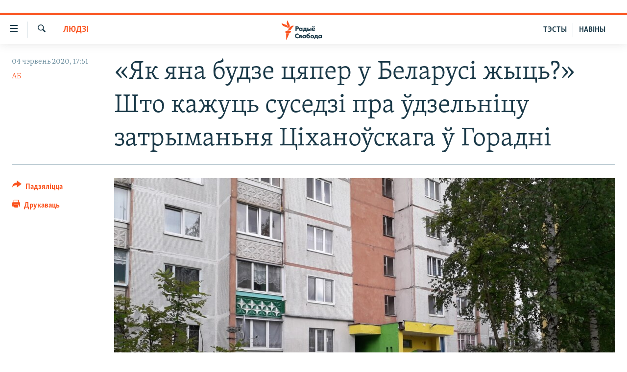

--- FILE ---
content_type: text/html; charset=utf-8
request_url: https://www.svaboda.org/a/30652988.html
body_size: 21704
content:

<!DOCTYPE html>
<html lang="be" dir="ltr" class="no-js">
<head>
<link href="/Content/responsive/RFE/be-BY/RFE-be-BY.css?&amp;av=0.0.0.0&amp;cb=370" rel="stylesheet"/>
<script src="https://tags.svaboda.org/rferl-pangea/prod/utag.sync.js"></script> <script type='text/javascript' src='https://www.youtube.com/iframe_api' async></script>
<link rel="manifest" href="/manifest.json">
<script type="text/javascript">
//a general 'js' detection, must be on top level in <head>, due to CSS performance
document.documentElement.className = "js";
var cacheBuster = "370";
var appBaseUrl = "/";
var imgEnhancerBreakpoints = [0, 144, 256, 408, 650, 1023, 1597];
var isLoggingEnabled = false;
var isPreviewPage = false;
var isLivePreviewPage = false;
if (!isPreviewPage) {
window.RFE = window.RFE || {};
window.RFE.cacheEnabledByParam = window.location.href.indexOf('nocache=1') === -1;
const url = new URL(window.location.href);
const params = new URLSearchParams(url.search);
// Remove the 'nocache' parameter
params.delete('nocache');
// Update the URL without the 'nocache' parameter
url.search = params.toString();
window.history.replaceState(null, '', url.toString());
} else {
window.addEventListener('load', function() {
const links = window.document.links;
for (let i = 0; i < links.length; i++) {
links[i].href = '#';
links[i].target = '_self';
}
})
}
var pwaEnabled = false;
var swCacheDisabled;
</script>
<meta charset="utf-8" />
<title>&#171;Як&#160;яна будзе цяпер у&#160;Беларусі жыць?&#187; Што кажуць суседзі пра ўдзельніцу затрыманьня Ціханоўскага ў&#160;Горадні</title>
<meta name="description" content="Свабода пагутарыла ў&#160;Бабруйску з&#160;суседзямі жанчыны, якая 29&#160;траўня ў&#160;Горадні за&#160;некалькі хвілін да&#160;затрыманьня відэаблогера Сяргея Ціханоўскага настойліва дамагалася ад&#160;яго адказу на&#160;свае пытаньні. " />
<meta name="keywords" content="Людзі, САМАЕ ВАЖНАЕ, Навіны" />
<meta name="viewport" content="width=device-width, initial-scale=1.0" />
<meta http-equiv="X-UA-Compatible" content="IE=edge" />
<meta name="robots" content="max-image-preview:large"><meta name="google-site-verification" content="5Mz_Kk58TB70UjzJ7dT4vgK_WYtXvz14arGonoSIVtw" />
<meta name="yandex-verification" content="831c33864193ff5b" />
<link href="https://www.svaboda.org/a/30652988.html" rel="canonical" />
<meta name="apple-mobile-web-app-title" content="Радыё Свабода" />
<meta name="apple-mobile-web-app-status-bar-style" content="black" />
<meta name="apple-itunes-app" content="app-id=1528138495, app-argument=//30652988.ltr" />
<meta content="«Як яна будзе цяпер у Беларусі жыць?» Што кажуць суседзі пра ўдзельніцу затрыманьня Ціханоўскага ў Горадні" property="og:title" />
<meta content="Свабода пагутарыла ў Бабруйску з суседзямі жанчыны, якая 29 траўня ў Горадні за некалькі хвілін да затрыманьня відэаблогера Сяргея Ціханоўскага настойліва дамагалася ад яго адказу на свае пытаньні. " property="og:description" />
<meta content="article" property="og:type" />
<meta content="https://www.svaboda.org/a/30652988.html" property="og:url" />
<meta content="Радыё Свабода" property="og:site_name" />
<meta content="https://www.facebook.com/svaboda.org" property="article:publisher" />
<meta content="https://gdb.rferl.org/347be4f0-2742-4118-a333-2528cd611403_w1200_h630.jpg" property="og:image" />
<meta content="1200" property="og:image:width" />
<meta content="630" property="og:image:height" />
<meta content="639500409416371" property="fb:app_id" />
<meta content="АБ" name="Author" />
<meta content="summary_large_image" name="twitter:card" />
<meta content="@svaboda" name="twitter:site" />
<meta content="https://gdb.rferl.org/347be4f0-2742-4118-a333-2528cd611403_w1200_h630.jpg" name="twitter:image" />
<meta content="«Як яна будзе цяпер у Беларусі жыць?» Што кажуць суседзі пра ўдзельніцу затрыманьня Ціханоўскага ў Горадні" name="twitter:title" />
<meta content="Свабода пагутарыла ў Бабруйску з суседзямі жанчыны, якая 29 траўня ў Горадні за некалькі хвілін да затрыманьня відэаблогера Сяргея Ціханоўскага настойліва дамагалася ад яго адказу на свае пытаньні. " name="twitter:description" />
<link rel="amphtml" href="https://www.svaboda.org/amp/30652988.html" />
<script type="application/ld+json">{"articleSection":"Людзі","isAccessibleForFree":true,"headline":"«Як яна будзе цяпер у Беларусі жыць?» Што кажуць суседзі пра ўдзельніцу затрыманьня Ціханоўскага ў Горадні","inLanguage":"be-BY","keywords":"Людзі, САМАЕ ВАЖНАЕ, Навіны","author":{"@type":"Person","url":"https://www.svaboda.org/author/аб/bi_yqt","description":"","image":{"@type":"ImageObject"},"name":"АБ"},"datePublished":"2020-06-04 14:51:13Z","dateModified":"2020-06-04 14:57:14Z","publisher":{"logo":{"width":512,"height":220,"@type":"ImageObject","url":"https://www.svaboda.org/Content/responsive/RFE/be-BY/img/logo.png"},"@type":"NewsMediaOrganization","url":"https://www.svaboda.org","sameAs":["https://www.facebook.com/svaboda.org","https://twitter.com/svaboda","https://www.youtube.com/channel/UC5rVi7GRsGLGNK2T2JzwoFA?sub_confirmation=1","https://soundcloud.com/svaboda","https://www.instagram.com/radiosvaboda/","https://t.me/radiosvaboda"],"name":"Радыё Свабода || Радио Свобода","alternateName":""},"@context":"https://schema.org","@type":"NewsArticle","mainEntityOfPage":"https://www.svaboda.org/a/30652988.html","url":"https://www.svaboda.org/a/30652988.html","description":"Свабода пагутарыла ў Бабруйску з суседзямі жанчыны, якая 29 траўня ў Горадні за некалькі хвілін да затрыманьня відэаблогера Сяргея Ціханоўскага настойліва дамагалася ад яго адказу на свае пытаньні. ","image":{"width":1080,"height":608,"@type":"ImageObject","url":"https://gdb.rferl.org/347be4f0-2742-4118-a333-2528cd611403_w1080_h608.jpg"},"name":"«Як яна будзе цяпер у Беларусі жыць?» Што кажуць суседзі пра ўдзельніцу затрыманьня Ціханоўскага ў Горадні"}</script>
<script src="/Scripts/responsive/infographics.b?v=dVbZ-Cza7s4UoO3BqYSZdbxQZVF4BOLP5EfYDs4kqEo1&amp;av=0.0.0.0&amp;cb=370"></script>
<script src="/Scripts/responsive/loader.b?v=Q26XNwrL6vJYKjqFQRDnx01Lk2pi1mRsuLEaVKMsvpA1&amp;av=0.0.0.0&amp;cb=370"></script>
<link rel="icon" type="image/svg+xml" href="/Content/responsive/RFE/img/webApp/favicon.svg" />
<link rel="alternate icon" href="/Content/responsive/RFE/img/webApp/favicon.ico" />
<link rel="mask-icon" color="#ea6903" href="/Content/responsive/RFE/img/webApp/favicon_safari.svg" />
<link rel="apple-touch-icon" sizes="152x152" href="/Content/responsive/RFE/img/webApp/ico-152x152.png" />
<link rel="apple-touch-icon" sizes="144x144" href="/Content/responsive/RFE/img/webApp/ico-144x144.png" />
<link rel="apple-touch-icon" sizes="114x114" href="/Content/responsive/RFE/img/webApp/ico-114x114.png" />
<link rel="apple-touch-icon" sizes="72x72" href="/Content/responsive/RFE/img/webApp/ico-72x72.png" />
<link rel="apple-touch-icon-precomposed" href="/Content/responsive/RFE/img/webApp/ico-57x57.png" />
<link rel="icon" sizes="192x192" href="/Content/responsive/RFE/img/webApp/ico-192x192.png" />
<link rel="icon" sizes="128x128" href="/Content/responsive/RFE/img/webApp/ico-128x128.png" />
<meta name="msapplication-TileColor" content="#ffffff" />
<meta name="msapplication-TileImage" content="/Content/responsive/RFE/img/webApp/ico-144x144.png" />
<link rel="preload" href="/Content/responsive/fonts/Skolar-Lt_LatnCyrl_v2.4.woff" type="font/woff" as="font" crossorigin="anonymous" />
<link rel="alternate" type="application/rss+xml" title="RFE/RL - Top Stories [RSS]" href="/api/" />
<link rel="sitemap" type="application/rss+xml" href="/sitemap.xml" />
</head>
<body class=" nav-no-loaded cc_theme pg-article print-lay-article js-category-to-nav nojs-images ">
<script type="text/javascript" >
var analyticsData = {url:"https://www.svaboda.org/a/30652988.html",property_id:"423",article_uid:"30652988",page_title:"«Як яна будзе цяпер у Беларусі жыць?» Што кажуць суседзі пра ўдзельніцу затрыманьня Ціханоўскага ў Горадні",page_type:"article",content_type:"article",subcontent_type:"article",last_modified:"2020-06-04 14:57:14Z",pub_datetime:"2020-06-04 14:51:13Z",pub_year:"2020",pub_month:"06",pub_day:"04",pub_hour:"14",pub_weekday:"Thursday",section:"людзі",english_section:"society",byline:"АБ",categories:"society,svaboda-original,all-news",domain:"www.svaboda.org",language:"Belarusian",language_service:"RFERL Belarusian",platform:"web",copied:"no",copied_article:"",copied_title:"",runs_js:"Yes",cms_release:"8.44.0.0.370",enviro_type:"prod",slug:"",entity:"RFE",short_language_service:"BEL",platform_short:"W",page_name:"«Як яна будзе цяпер у Беларусі жыць?» Што кажуць суседзі пра ўдзельніцу затрыманьня Ціханоўскага ў Горадні"};
</script>
<noscript><iframe src="https://www.googletagmanager.com/ns.html?id=GTM-WXZBPZ" height="0" width="0" style="display:none;visibility:hidden"></iframe></noscript><script type="text/javascript" data-cookiecategory="analytics">
var gtmEventObject = Object.assign({}, analyticsData, {event: 'page_meta_ready'});window.dataLayer = window.dataLayer || [];window.dataLayer.push(gtmEventObject);
if (top.location === self.location) { //if not inside of an IFrame
var renderGtm = "true";
if (renderGtm === "true") {
(function(w,d,s,l,i){w[l]=w[l]||[];w[l].push({'gtm.start':new Date().getTime(),event:'gtm.js'});var f=d.getElementsByTagName(s)[0],j=d.createElement(s),dl=l!='dataLayer'?'&l='+l:'';j.async=true;j.src='//www.googletagmanager.com/gtm.js?id='+i+dl;f.parentNode.insertBefore(j,f);})(window,document,'script','dataLayer','GTM-WXZBPZ');
}
}
</script>
<!--Analytics tag js version start-->
<script type="text/javascript" data-cookiecategory="analytics">
var utag_data = Object.assign({}, analyticsData, {});
if(typeof(TealiumTagFrom)==='function' && typeof(TealiumTagSearchKeyword)==='function') {
var utag_from=TealiumTagFrom();var utag_searchKeyword=TealiumTagSearchKeyword();
if(utag_searchKeyword!=null && utag_searchKeyword!=='' && utag_data["search_keyword"]==null) utag_data["search_keyword"]=utag_searchKeyword;if(utag_from!=null && utag_from!=='') utag_data["from"]=TealiumTagFrom();}
if(window.top!== window.self&&utag_data.page_type==="snippet"){utag_data.page_type = 'iframe';}
try{if(window.top!==window.self&&window.self.location.hostname===window.top.location.hostname){utag_data.platform = 'self-embed';utag_data.platform_short = 'se';}}catch(e){if(window.top!==window.self&&window.self.location.search.includes("platformType=self-embed")){utag_data.platform = 'cross-promo';utag_data.platform_short = 'cp';}}
(function(a,b,c,d){ a="https://tags.svaboda.org/rferl-pangea/prod/utag.js"; b=document;c="script";d=b.createElement(c);d.src=a;d.type="text/java"+c;d.async=true; a=b.getElementsByTagName(c)[0];a.parentNode.insertBefore(d,a); })();
</script>
<!--Analytics tag js version end-->
<!-- Analytics tag management NoScript -->
<noscript>
<img style="position: absolute; border: none;" src="https://ssc.svaboda.org/b/ss/bbgprod,bbgentityrferl/1/G.4--NS/1334189831?pageName=rfe%3abel%3aw%3aarticle%3a%c2%ab%d0%af%d0%ba%c2%a0%d1%8f%d0%bd%d0%b0%20%d0%b1%d1%83%d0%b4%d0%b7%d0%b5%20%d1%86%d1%8f%d0%bf%d0%b5%d1%80%20%d1%83%c2%a0%d0%91%d0%b5%d0%bb%d0%b0%d1%80%d1%83%d1%81%d1%96%20%d0%b6%d1%8b%d1%86%d1%8c%3f%c2%bb%20%d0%a8%d1%82%d0%be%20%d0%ba%d0%b0%d0%b6%d1%83%d1%86%d1%8c%20%d1%81%d1%83%d1%81%d0%b5%d0%b4%d0%b7%d1%96%20%d0%bf%d1%80%d0%b0%20%d1%9e%d0%b4%d0%b7%d0%b5%d0%bb%d1%8c%d0%bd%d1%96%d1%86%d1%83%20%d0%b7%d0%b0%d1%82%d1%80%d1%8b%d0%bc%d0%b0%d0%bd%d1%8c%d0%bd%d1%8f%20%d0%a6%d1%96%d1%85%d0%b0%d0%bd%d0%be%d1%9e%d1%81%d0%ba%d0%b0%d0%b3%d0%b0%20%d1%9e%c2%a0%d0%93%d0%be%d1%80%d0%b0%d0%b4%d0%bd%d1%96&amp;c6=%c2%ab%d0%af%d0%ba%c2%a0%d1%8f%d0%bd%d0%b0%20%d0%b1%d1%83%d0%b4%d0%b7%d0%b5%20%d1%86%d1%8f%d0%bf%d0%b5%d1%80%20%d1%83%c2%a0%d0%91%d0%b5%d0%bb%d0%b0%d1%80%d1%83%d1%81%d1%96%20%d0%b6%d1%8b%d1%86%d1%8c%3f%c2%bb%20%d0%a8%d1%82%d0%be%20%d0%ba%d0%b0%d0%b6%d1%83%d1%86%d1%8c%20%d1%81%d1%83%d1%81%d0%b5%d0%b4%d0%b7%d1%96%20%d0%bf%d1%80%d0%b0%20%d1%9e%d0%b4%d0%b7%d0%b5%d0%bb%d1%8c%d0%bd%d1%96%d1%86%d1%83%20%d0%b7%d0%b0%d1%82%d1%80%d1%8b%d0%bc%d0%b0%d0%bd%d1%8c%d0%bd%d1%8f%20%d0%a6%d1%96%d1%85%d0%b0%d0%bd%d0%be%d1%9e%d1%81%d0%ba%d0%b0%d0%b3%d0%b0%20%d1%9e%c2%a0%d0%93%d0%be%d1%80%d0%b0%d0%b4%d0%bd%d1%96&amp;v36=8.44.0.0.370&amp;v6=D=c6&amp;g=https%3a%2f%2fwww.svaboda.org%2fa%2f30652988.html&amp;c1=D=g&amp;v1=D=g&amp;events=event1,event52&amp;c16=rferl%20belarusian&amp;v16=D=c16&amp;c5=society&amp;v5=D=c5&amp;ch=%d0%9b%d1%8e%d0%b4%d0%b7%d1%96&amp;c15=belarusian&amp;v15=D=c15&amp;c4=article&amp;v4=D=c4&amp;c14=30652988&amp;v14=D=c14&amp;v20=no&amp;c17=web&amp;v17=D=c17&amp;mcorgid=518abc7455e462b97f000101%40adobeorg&amp;server=www.svaboda.org&amp;pageType=D=c4&amp;ns=bbg&amp;v29=D=server&amp;v25=rfe&amp;v30=423&amp;v105=D=User-Agent " alt="analytics" width="1" height="1" /></noscript>
<!-- End of Analytics tag management NoScript -->
<div class="google-translate-container">
<div id="google_translate_element" data-page-language="be" data-included-languages="ru,be"></div>
</div>
<!--*** Accessibility links - For ScreenReaders only ***-->
<section>
<div class="sr-only">
<h2>Лінкі ўнівэрсальнага доступу</h2>
<ul>
<li><a href="#content" data-disable-smooth-scroll="1">Перайсьці да галоўнага зьместу</a></li>
<li><a href="#navigation" data-disable-smooth-scroll="1">Перайсьці да галоўнай навігацыі</a></li>
<li><a href="#txtHeaderSearch" data-disable-smooth-scroll="1">Перайсьці да пошуку</a></li>
</ul>
</div>
</section>
<div class="fb-quote"></div>
<div dir="ltr">
<div id="page">
<aside>
<div class="c-lightbox overlay-modal">
<div class="c-lightbox__intro">
<h2 class="c-lightbox__intro-title"></h2>
<button class="btn btn--rounded c-lightbox__btn c-lightbox__intro-next" title="Наступная старонка">
<span class="ico ico--rounded ico-chevron-forward"></span>
<span class="sr-only">Наступная старонка</span>
</button>
</div>
<div class="c-lightbox__nav">
<button class="btn btn--rounded c-lightbox__btn c-lightbox__btn--close" title="Зачыніць">
<span class="ico ico--rounded ico-close"></span>
<span class="sr-only">Зачыніць</span>
</button>
<button class="btn btn--rounded c-lightbox__btn c-lightbox__btn--prev" title="Папярэдняя старонка">
<span class="ico ico--rounded ico-chevron-backward"></span>
<span class="sr-only">Папярэдняя старонка</span>
</button>
<button class="btn btn--rounded c-lightbox__btn c-lightbox__btn--next" title="Наступная старонка">
<span class="ico ico--rounded ico-chevron-forward"></span>
<span class="sr-only">Наступная старонка</span>
</button>
</div>
<div class="c-lightbox__content-wrap">
<figure class="c-lightbox__content">
<span class="c-spinner c-spinner--lightbox">
<img src="/Content/responsive/img/player-spinner.png"
alt="пачакайце"
title="пачакайце" />
</span>
<div class="c-lightbox__img">
<div class="thumb">
<img src="" alt="" />
</div>
</div>
<figcaption>
<div class="c-lightbox__info c-lightbox__info--foot">
<span class="c-lightbox__counter"></span>
<span class="caption c-lightbox__caption"></span>
</div>
</figcaption>
</figure>
</div>
<div class="hidden">
<div class="content-advisory__box content-advisory__box--lightbox">
<span class="content-advisory__box-text">Асьцярожна! Гэтае фота можа шакаваць і выклікаць стрэс.</span>
<button class="btn btn--transparent content-advisory__box-btn m-t-md" value="text" type="button">
<span class="btn__text">
Націсьніце, каб пабачыць
</span>
</button>
</div>
</div>
</div>
<div class="print-dialogue">
<div class="container">
<h3 class="print-dialogue__title section-head">Print Options:</h3>
<div class="print-dialogue__opts">
<ul class="print-dialogue__opt-group">
<li class="form__group form__group--checkbox">
<input class="form__check " id="checkboxImages" name="checkboxImages" type="checkbox" checked="checked" />
<label for="checkboxImages" class="form__label m-t-md">Images</label>
</li>
<li class="form__group form__group--checkbox">
<input class="form__check " id="checkboxMultimedia" name="checkboxMultimedia" type="checkbox" checked="checked" />
<label for="checkboxMultimedia" class="form__label m-t-md">Multimedia</label>
</li>
</ul>
<ul class="print-dialogue__opt-group">
<li class="form__group form__group--checkbox">
<input class="form__check " id="checkboxEmbedded" name="checkboxEmbedded" type="checkbox" checked="checked" />
<label for="checkboxEmbedded" class="form__label m-t-md">Embedded Content</label>
</li>
<li class="hidden">
<input class="form__check " id="checkboxComments" name="checkboxComments" type="checkbox" />
<label for="checkboxComments" class="form__label m-t-md"> Comments</label>
</li>
</ul>
</div>
<div class="print-dialogue__buttons">
<button class="btn btn--secondary close-button" type="button" title="Адмяніць">
<span class="btn__text ">Адмяніць</span>
</button>
<button class="btn btn-cust-print m-l-sm" type="button" title="Друкаваць">
<span class="btn__text ">Друкаваць</span>
</button>
</div>
</div>
</div>
<div class="ctc-message pos-fix">
<div class="ctc-message__inner">Спасылка скапіявалася</div>
</div>
</aside>
<div class="hdr-20 hdr-20--big">
<div class="hdr-20__inner">
<div class="hdr-20__max pos-rel">
<div class="hdr-20__side hdr-20__side--primary d-flex">
<label data-for="main-menu-ctrl" data-switcher-trigger="true" data-switch-target="main-menu-ctrl" class="burger hdr-trigger pos-rel trans-trigger" data-trans-evt="click" data-trans-id="menu">
<span class="ico ico-close hdr-trigger__ico hdr-trigger__ico--close burger__ico burger__ico--close"></span>
<span class="ico ico-menu hdr-trigger__ico hdr-trigger__ico--open burger__ico burger__ico--open"></span>
</label>
<div class="menu-pnl pos-fix trans-target" data-switch-target="main-menu-ctrl" data-trans-id="menu">
<div class="menu-pnl__inner">
<nav class="main-nav menu-pnl__item menu-pnl__item--first">
<ul class="main-nav__list accordeon" data-analytics-tales="false" data-promo-name="link" data-location-name="nav,secnav">
<li class="main-nav__item accordeon__item" data-switch-target="menu-item-612">
<label class="main-nav__item-name main-nav__item-name--label accordeon__control-label" data-switcher-trigger="true" data-for="menu-item-612">
Навіны
<span class="ico ico-chevron-down main-nav__chev"></span>
</label>
<div class="main-nav__sub-list">
<a class="main-nav__item-name main-nav__item-name--link main-nav__item-name--sub" href="/naviny" title="Усе навіны" data-item-name="all-news" >Усе навіны</a>
<a class="main-nav__item-name main-nav__item-name--link main-nav__item-name--sub" href="/video-photo" title="Відэа і фота" data-item-name="videa" >Відэа і фота</a>
<a class="main-nav__item-name main-nav__item-name--link main-nav__item-name--sub" href="/people" title="Людзі" data-item-name="Society" >Людзі</a>
<a class="main-nav__item-name main-nav__item-name--link main-nav__item-name--sub" href="/politics" title="Палітыка" data-item-name="Politics" >Палітыка</a>
<a class="main-nav__item-name main-nav__item-name--link main-nav__item-name--sub" href="/economy" title="Эканоміка" data-item-name="Economics" >Эканоміка</a>
<a class="main-nav__item-name main-nav__item-name--link main-nav__item-name--sub" href="/russian-aggression-against-ukraine" title="Вайна" data-item-name="ahresija-raseji" >Вайна</a>
<a class="main-nav__item-name main-nav__item-name--link main-nav__item-name--sub" href="/belarusians-at-war" title="Беларусы на вайне" data-item-name="belarusy-na-vajnie" >Беларусы на вайне</a>
<a class="main-nav__item-name main-nav__item-name--link main-nav__item-name--sub" href="/political-prisoners" title="Палітвязьні" data-item-name="palitviazni" >Палітвязьні</a>
<a class="main-nav__item-name main-nav__item-name--link main-nav__item-name--sub" href="/culture" title="Культура" data-item-name="Culture" >Культура</a>
<a class="main-nav__item-name main-nav__item-name--link main-nav__item-name--sub" href="/calendar" title="Каляндар" data-item-name="uzo-sionnia" >Каляндар</a>
</div>
</li>
<li class="main-nav__item accordeon__item" data-switch-target="menu-item-3364">
<label class="main-nav__item-name main-nav__item-name--label accordeon__control-label" data-switcher-trigger="true" data-for="menu-item-3364">
Толькі на свабодзе
<span class="ico ico-chevron-down main-nav__chev"></span>
</label>
<div class="main-nav__sub-list">
<a class="main-nav__item-name main-nav__item-name--link main-nav__item-name--sub" href="/testy" title="Тэсты" data-item-name="Quizzes" >Тэсты</a>
<a class="main-nav__item-name main-nav__item-name--link main-nav__item-name--sub" href="/opinion" title="Блогі" data-item-name="blog" >Блогі</a>
<a class="main-nav__item-name main-nav__item-name--link main-nav__item-name--sub" href="/history-on-liberty" title="ГІСТОРЫЯ НА СВАБОДЗЕ" data-item-name="history-on-liberty" >ГІСТОРЫЯ НА СВАБОДЗЕ</a>
<a class="main-nav__item-name main-nav__item-name--link main-nav__item-name--sub" href="https://www.svaboda.org/padkasty" title="падкасты" data-item-name="podcasts" >падкасты</a>
<a class="main-nav__item-name main-nav__item-name--link main-nav__item-name--sub" href="/library" title="Кнігі" data-item-name="books" >Кнігі</a>
<a class="main-nav__item-name main-nav__item-name--link main-nav__item-name--sub" href="https://www.svaboda.org/a/32183339.html" title="Аўдыёкнігі" >Аўдыёкнігі</a>
<a class="main-nav__item-name main-nav__item-name--link main-nav__item-name--sub" href="https://www.youtube.com/channel/UCQtg_BBCxa_iGaddhQ7_jyg" title="PREMIUM" >PREMIUM</a>
<a class="main-nav__item-name main-nav__item-name--link main-nav__item-name--sub" href="/Belarusian-language" title="МОВА" data-item-name="mova" >МОВА</a>
<a class="main-nav__item-name main-nav__item-name--link main-nav__item-name--sub" href="/z/622" title="НА ХВАЛЯХ СВАБОДЫ" data-item-name="_60thanniversary" >НА ХВАЛЯХ СВАБОДЫ</a>
</div>
</li>
<li class="main-nav__item accordeon__item" data-switch-target="menu-item-3365">
<label class="main-nav__item-name main-nav__item-name--label accordeon__control-label" data-switcher-trigger="true" data-for="menu-item-3365">
Сувязь
<span class="ico ico-chevron-down main-nav__chev"></span>
</label>
<div class="main-nav__sub-list">
<a class="main-nav__item-name main-nav__item-name--link main-nav__item-name--sub" href="/circumvent-censorship" title="Абысьці блякаваньне" data-item-name="how-to-circumvent-censorship" >Абысьці блякаваньне</a>
<a class="main-nav__item-name main-nav__item-name--link main-nav__item-name--sub" href="/suviaz-z-redakcyjaj" title="Падзяліцца інфармацыяй" data-item-name="Contact us safely" >Падзяліцца інфармацыяй</a>
</div>
</li>
<li class="main-nav__item accordeon__item" data-switch-target="menu-item-1453">
<label class="main-nav__item-name main-nav__item-name--label accordeon__control-label" data-switcher-trigger="true" data-for="menu-item-1453">
ПАДПІСАЦЦА
<span class="ico ico-chevron-down main-nav__chev"></span>
</label>
<div class="main-nav__sub-list">
<a class="main-nav__item-name main-nav__item-name--link main-nav__item-name--sub" href="/rss.html?tab=Rss" title="RSS" >RSS</a>
<a class="main-nav__item-name main-nav__item-name--link main-nav__item-name--sub" href="https://www.svaboda.org/padkasty" title="падкасты" >падкасты</a>
<a class="main-nav__item-name main-nav__item-name--link main-nav__item-name--sub" href="http://facebook.com/svaboda.org" title="facebook" target="_blank" rel="noopener">facebook</a>
<a class="main-nav__item-name main-nav__item-name--link main-nav__item-name--sub" href="http://twitter.com/svaboda" title="twitter" target="_blank" rel="noopener">twitter</a>
</div>
</li>
</ul>
</nav>
<div class="menu-pnl__item menu-pnl__item--social">
<h5 class="menu-pnl__sub-head">Сачыце за абнаўленьнямі</h5>
<a href="https://www.facebook.com/svaboda.org" title="Мы на Фэйсбуку" data-analytics-text="follow_on_facebook" class="btn btn--rounded btn--social-inverted menu-pnl__btn js-social-btn btn-facebook" target="_blank" rel="noopener">
<span class="ico ico-facebook-alt ico--rounded"></span>
</a>
<a href="https://twitter.com/svaboda" title="Мы на Твітэры" data-analytics-text="follow_on_twitter" class="btn btn--rounded btn--social-inverted menu-pnl__btn js-social-btn btn-twitter" target="_blank" rel="noopener">
<span class="ico ico-twitter ico--rounded"></span>
</a>
<a href="https://www.youtube.com/channel/UC5rVi7GRsGLGNK2T2JzwoFA?sub_confirmation=1" title="Мы на Youtube" data-analytics-text="follow_on_youtube" class="btn btn--rounded btn--social-inverted menu-pnl__btn js-social-btn btn-youtube" target="_blank" rel="noopener">
<span class="ico ico-youtube ico--rounded"></span>
</a>
<a href="https://soundcloud.com/svaboda" title="Мы на SoundCloud" data-analytics-text="follow_on_soundcloud" class="btn btn--rounded btn--social-inverted menu-pnl__btn js-social-btn btn-soundcloud" target="_blank" rel="noopener">
<span class="ico ico-soundcloud ico--rounded"></span>
</a>
<a href="https://www.instagram.com/radiosvaboda/" title="Мы на Instagram" data-analytics-text="follow_on_instagram" class="btn btn--rounded btn--social-inverted menu-pnl__btn js-social-btn btn-instagram" target="_blank" rel="noopener">
<span class="ico ico-instagram ico--rounded"></span>
</a>
<a href="https://t.me/radiosvaboda" title="Мы на Telegram" data-analytics-text="follow_on_telegram" class="btn btn--rounded btn--social-inverted menu-pnl__btn js-social-btn btn-telegram" target="_blank" rel="noopener">
<span class="ico ico-telegram ico--rounded"></span>
</a>
</div>
<div class="menu-pnl__item">
<a href="/navigation/allsites" class="menu-pnl__item-link">
<span class="ico ico-languages "></span>
Усе сайты РС/РСЭ
</a>
</div>
</div>
</div>
<label data-for="top-search-ctrl" data-switcher-trigger="true" data-switch-target="top-search-ctrl" class="top-srch-trigger hdr-trigger">
<span class="ico ico-close hdr-trigger__ico hdr-trigger__ico--close top-srch-trigger__ico top-srch-trigger__ico--close"></span>
<span class="ico ico-search hdr-trigger__ico hdr-trigger__ico--open top-srch-trigger__ico top-srch-trigger__ico--open"></span>
</label>
<div class="srch-top srch-top--in-header" data-switch-target="top-search-ctrl">
<div class="container">
<form action="/s" class="srch-top__form srch-top__form--in-header" id="form-topSearchHeader" method="get" role="search"><label for="txtHeaderSearch" class="sr-only">Шукаць</label>
<input type="text" id="txtHeaderSearch" name="k" placeholder="шукаць тэкст..." accesskey="s" value="" class="srch-top__input analyticstag-event" onkeydown="if (event.keyCode === 13) { FireAnalyticsTagEventOnSearch('search', $dom.get('#txtHeaderSearch')[0].value) }" />
<button title="Шукаць" type="submit" class="btn btn--top-srch analyticstag-event" onclick="FireAnalyticsTagEventOnSearch('search', $dom.get('#txtHeaderSearch')[0].value) ">
<span class="ico ico-search"></span>
</button></form>
</div>
</div>
<a href="/" class="main-logo-link">
<img src="/Content/responsive/RFE/be-BY/img/logo-compact.svg" class="main-logo main-logo--comp" alt="site logo">
<img src="/Content/responsive/RFE/be-BY/img/logo.svg" class="main-logo main-logo--big" alt="site logo">
</a>
</div>
<div class="hdr-20__side hdr-20__side--secondary d-flex">
<a href="/z/16621" title="НАВІНЫ" class="hdr-20__secondary-item hdr-20__secondary-item--lang" data-item-name="satellite">
НАВІНЫ
</a>
<a href="https://www.svaboda.org/testy" title="ТЭСТЫ" class="hdr-20__secondary-item hdr-20__secondary-item--lang" data-item-name="satellite">
ТЭСТЫ
</a>
<a href="/s" title="Шукаць" class="hdr-20__secondary-item hdr-20__secondary-item--search" data-item-name="search">
<span class="ico ico-search hdr-20__secondary-icon hdr-20__secondary-icon--search"></span>
</a>
<div class="srch-bottom">
<form action="/s" class="srch-bottom__form d-flex" id="form-bottomSearch" method="get" role="search"><label for="txtSearch" class="sr-only">Шукаць</label>
<input type="search" id="txtSearch" name="k" placeholder="шукаць тэкст..." accesskey="s" value="" class="srch-bottom__input analyticstag-event" onkeydown="if (event.keyCode === 13) { FireAnalyticsTagEventOnSearch('search', $dom.get('#txtSearch')[0].value) }" />
<button title="Шукаць" type="submit" class="btn btn--bottom-srch analyticstag-event" onclick="FireAnalyticsTagEventOnSearch('search', $dom.get('#txtSearch')[0].value) ">
<span class="ico ico-search"></span>
</button></form>
</div>
</div>
<img src="/Content/responsive/RFE/be-BY/img/logo-print.gif" class="logo-print" alt="site logo">
<img src="/Content/responsive/RFE/be-BY/img/logo-print_color.png" class="logo-print logo-print--color" alt="site logo">
</div>
</div>
</div>
<script>
if (document.body.className.indexOf('pg-home') > -1) {
var nav2In = document.querySelector('.hdr-20__inner');
var nav2Sec = document.querySelector('.hdr-20__side--secondary');
var secStyle = window.getComputedStyle(nav2Sec);
if (nav2In && window.pageYOffset < 150 && secStyle['position'] !== 'fixed') {
nav2In.classList.add('hdr-20__inner--big')
}
}
</script>
<div class="c-hlights c-hlights--breaking c-hlights--no-item" data-hlight-display="mobile,desktop">
<div class="c-hlights__wrap container p-0">
<div class="c-hlights__nav">
<a role="button" href="#" title="Папярэдняя старонка">
<span class="ico ico-chevron-backward m-0"></span>
<span class="sr-only">Папярэдняя старонка</span>
</a>
<a role="button" href="#" title="Наступная старонка">
<span class="ico ico-chevron-forward m-0"></span>
<span class="sr-only">Наступная старонка</span>
</a>
</div>
<span class="c-hlights__label">
<span class="">Гарачыя навіны!</span>
<span class="switcher-trigger">
<label data-for="more-less-1" data-switcher-trigger="true" class="switcher-trigger__label switcher-trigger__label--more p-b-0" title="Паказаць яшчэ">
<span class="ico ico-chevron-down"></span>
</label>
<label data-for="more-less-1" data-switcher-trigger="true" class="switcher-trigger__label switcher-trigger__label--less p-b-0" title="Паказаць менш">
<span class="ico ico-chevron-up"></span>
</label>
</span>
</span>
<ul class="c-hlights__items switcher-target" data-switch-target="more-less-1">
</ul>
</div>
</div> <div id="content">
<main class="container">
<div class="hdr-container">
<div class="row">
<div class="col-category col-xs-12 col-md-2 pull-left"> <div class="category js-category">
<a class="" href="/people">Людзі</a> </div>
</div><div class="col-title col-xs-12 col-md-10 pull-right"> <h1 class="title pg-title">
&#171;Як&#160;яна будзе цяпер у&#160;Беларусі жыць?&#187; Што кажуць суседзі пра ўдзельніцу затрыманьня Ціханоўскага ў&#160;Горадні
</h1>
</div><div class="col-publishing-details col-xs-12 col-sm-12 col-md-2 pull-left"> <div class="publishing-details ">
<div class="published">
<span class="date" >
<time pubdate="pubdate" datetime="2020-06-04T17:51:13+03:00">
04 чэрвень 2020, 17:51
</time>
</span>
</div>
<div class="links">
<ul class="links__list links__list--column">
<li class="links__item">
<a class="links__item-link" href="/author/аб/bi_yqt" title="АБ">АБ</a>
</li>
</ul>
</div>
</div>
</div><div class="col-lg-12 separator"> <div class="separator">
<hr class="title-line" />
</div>
</div><div class="col-multimedia col-xs-12 col-md-10 pull-right"> <div class="cover-media">
<figure class="media-image js-media-expand">
<div class="img-wrap">
<div class="thumb thumb16_9">
<img src="https://gdb.rferl.org/347be4f0-2742-4118-a333-2528cd611403_w250_r1_s.jpg" alt="Дом, дзе Алена К. жыла ў Бабруйску" />
</div>
</div>
<figcaption>
<span class="caption">Дом, дзе Алена К. жыла ў Бабруйску</span>
</figcaption>
</figure>
</div>
</div><div class="col-xs-12 col-md-2 pull-left article-share pos-rel"> <div class="share--box">
<div class="sticky-share-container" style="display:none">
<div class="container">
<a href="https://www.svaboda.org" id="logo-sticky-share">&nbsp;</a>
<div class="pg-title pg-title--sticky-share">
&#171;Як&#160;яна будзе цяпер у&#160;Беларусі жыць?&#187; Што кажуць суседзі пра ўдзельніцу затрыманьня Ціханоўскага ў&#160;Горадні
</div>
<div class="sticked-nav-actions">
<!--This part is for sticky navigation display-->
<p class="buttons link-content-sharing p-0 ">
<button class="btn btn--link btn-content-sharing p-t-0 " id="btnContentSharing" value="text" role="Button" type="" title="Паказаць больш варыянтаў падзяліцца">
<span class="ico ico-share ico--l"></span>
<span class="btn__text ">
Падзяліцца
</span>
</button>
</p>
<aside class="content-sharing js-content-sharing js-content-sharing--apply-sticky content-sharing--sticky"
role="complementary"
data-share-url="https://www.svaboda.org/a/30652988.html" data-share-title="&#171;Як&#160;яна будзе цяпер у&#160;Беларусі жыць?&#187; Што кажуць суседзі пра ўдзельніцу затрыманьня Ціханоўскага ў&#160;Горадні" data-share-text="Свабода пагутарыла ў&#160;Бабруйску з&#160;суседзямі жанчыны, якая 29&#160;траўня ў&#160;Горадні за&#160;некалькі хвілін да&#160;затрыманьня відэаблогера Сяргея Ціханоўскага настойліва дамагалася ад&#160;яго адказу на&#160;свае пытаньні. ">
<div class="content-sharing__popover">
<h6 class="content-sharing__title">Падзяліцца</h6>
<button href="#close" id="btnCloseSharing" class="btn btn--text-like content-sharing__close-btn">
<span class="ico ico-close ico--l"></span>
</button>
<ul class="content-sharing__list">
<li class="content-sharing__item">
<div class="ctc ">
<input type="text" class="ctc__input" readonly="readonly">
<a href="" js-href="https://www.svaboda.org/a/30652988.html" class="content-sharing__link ctc__button">
<span class="ico ico-copy-link ico--rounded ico--s"></span>
<span class="content-sharing__link-text">Капіяваць спасылку</span>
</a>
</div>
</li>
<li class="content-sharing__item">
<a href="https://facebook.com/sharer.php?u=https%3a%2f%2fwww.svaboda.org%2fa%2f30652988.html"
data-analytics-text="share_on_facebook"
title="Facebook" target="_blank"
class="content-sharing__link js-social-btn">
<span class="ico ico-facebook ico--rounded ico--s"></span>
<span class="content-sharing__link-text">Facebook</span>
</a>
</li>
<li class="content-sharing__item">
<a href="https://twitter.com/share?url=https%3a%2f%2fwww.svaboda.org%2fa%2f30652988.html&amp;text=%c2%ab%d0%af%d0%ba%c2%a0%d1%8f%d0%bd%d0%b0+%d0%b1%d1%83%d0%b4%d0%b7%d0%b5+%d1%86%d1%8f%d0%bf%d0%b5%d1%80+%d1%83%c2%a0%d0%91%d0%b5%d0%bb%d0%b0%d1%80%d1%83%d1%81%d1%96+%d0%b6%d1%8b%d1%86%d1%8c%3f%c2%bb+%d0%a8%d1%82%d0%be+%d0%ba%d0%b0%d0%b6%d1%83%d1%86%d1%8c+%d1%81%d1%83%d1%81%d0%b5%d0%b4%d0%b7%d1%96+%d0%bf%d1%80%d0%b0+%d1%9e%d0%b4%d0%b7%d0%b5%d0%bb%d1%8c%d0%bd%d1%96%d1%86%d1%83+%d0%b7%d0%b0%d1%82%d1%80%d1%8b%d0%bc%d0%b0%d0%bd%d1%8c%d0%bd%d1%8f+%d0%a6%d1%96%d1%85%d0%b0%d0%bd%d0%be%d1%9e%d1%81%d0%ba%d0%b0%d0%b3%d0%b0+%d1%9e%c2%a0%d0%93%d0%be%d1%80%d0%b0%d0%b4%d0%bd%d1%96"
data-analytics-text="share_on_twitter"
title="X (Twitter)" target="_blank"
class="content-sharing__link js-social-btn">
<span class="ico ico-twitter ico--rounded ico--s"></span>
<span class="content-sharing__link-text">X (Twitter)</span>
</a>
</li>
<li class="content-sharing__item">
<a href="https://telegram.me/share/url?url=https%3a%2f%2fwww.svaboda.org%2fa%2f30652988.html"
data-analytics-text="share_on_telegram"
title="Telegram" target="_blank"
class="content-sharing__link js-social-btn">
<span class="ico ico-telegram ico--rounded ico--s"></span>
<span class="content-sharing__link-text">Telegram</span>
</a>
</li>
<li class="content-sharing__item">
<a href="mailto:?body=https%3a%2f%2fwww.svaboda.org%2fa%2f30652988.html&amp;subject=&#171;Як&#160;яна будзе цяпер у&#160;Беларусі жыць?&#187; Што кажуць суседзі пра ўдзельніцу затрыманьня Ціханоўскага ў&#160;Горадні"
title="Email"
class="content-sharing__link ">
<span class="ico ico-email ico--rounded ico--s"></span>
<span class="content-sharing__link-text">Email</span>
</a>
</li>
</ul>
</div>
</aside>
</div>
</div>
</div>
<div class="links">
<p class="buttons link-content-sharing p-0 ">
<button class="btn btn--link btn-content-sharing p-t-0 " id="btnContentSharing" value="text" role="Button" type="" title="Паказаць больш варыянтаў падзяліцца">
<span class="ico ico-share ico--l"></span>
<span class="btn__text ">
Падзяліцца
</span>
</button>
</p>
<aside class="content-sharing js-content-sharing " role="complementary"
data-share-url="https://www.svaboda.org/a/30652988.html" data-share-title="&#171;Як&#160;яна будзе цяпер у&#160;Беларусі жыць?&#187; Што кажуць суседзі пра ўдзельніцу затрыманьня Ціханоўскага ў&#160;Горадні" data-share-text="Свабода пагутарыла ў&#160;Бабруйску з&#160;суседзямі жанчыны, якая 29&#160;траўня ў&#160;Горадні за&#160;некалькі хвілін да&#160;затрыманьня відэаблогера Сяргея Ціханоўскага настойліва дамагалася ад&#160;яго адказу на&#160;свае пытаньні. ">
<div class="content-sharing__popover">
<h6 class="content-sharing__title">Падзяліцца</h6>
<button href="#close" id="btnCloseSharing" class="btn btn--text-like content-sharing__close-btn">
<span class="ico ico-close ico--l"></span>
</button>
<ul class="content-sharing__list">
<li class="content-sharing__item">
<div class="ctc ">
<input type="text" class="ctc__input" readonly="readonly">
<a href="" js-href="https://www.svaboda.org/a/30652988.html" class="content-sharing__link ctc__button">
<span class="ico ico-copy-link ico--rounded ico--l"></span>
<span class="content-sharing__link-text">Капіяваць спасылку</span>
</a>
</div>
</li>
<li class="content-sharing__item">
<a href="https://facebook.com/sharer.php?u=https%3a%2f%2fwww.svaboda.org%2fa%2f30652988.html"
data-analytics-text="share_on_facebook"
title="Facebook" target="_blank"
class="content-sharing__link js-social-btn">
<span class="ico ico-facebook ico--rounded ico--l"></span>
<span class="content-sharing__link-text">Facebook</span>
</a>
</li>
<li class="content-sharing__item">
<a href="https://twitter.com/share?url=https%3a%2f%2fwww.svaboda.org%2fa%2f30652988.html&amp;text=%c2%ab%d0%af%d0%ba%c2%a0%d1%8f%d0%bd%d0%b0+%d0%b1%d1%83%d0%b4%d0%b7%d0%b5+%d1%86%d1%8f%d0%bf%d0%b5%d1%80+%d1%83%c2%a0%d0%91%d0%b5%d0%bb%d0%b0%d1%80%d1%83%d1%81%d1%96+%d0%b6%d1%8b%d1%86%d1%8c%3f%c2%bb+%d0%a8%d1%82%d0%be+%d0%ba%d0%b0%d0%b6%d1%83%d1%86%d1%8c+%d1%81%d1%83%d1%81%d0%b5%d0%b4%d0%b7%d1%96+%d0%bf%d1%80%d0%b0+%d1%9e%d0%b4%d0%b7%d0%b5%d0%bb%d1%8c%d0%bd%d1%96%d1%86%d1%83+%d0%b7%d0%b0%d1%82%d1%80%d1%8b%d0%bc%d0%b0%d0%bd%d1%8c%d0%bd%d1%8f+%d0%a6%d1%96%d1%85%d0%b0%d0%bd%d0%be%d1%9e%d1%81%d0%ba%d0%b0%d0%b3%d0%b0+%d1%9e%c2%a0%d0%93%d0%be%d1%80%d0%b0%d0%b4%d0%bd%d1%96"
data-analytics-text="share_on_twitter"
title="X (Twitter)" target="_blank"
class="content-sharing__link js-social-btn">
<span class="ico ico-twitter ico--rounded ico--l"></span>
<span class="content-sharing__link-text">X (Twitter)</span>
</a>
</li>
<li class="content-sharing__item">
<a href="https://telegram.me/share/url?url=https%3a%2f%2fwww.svaboda.org%2fa%2f30652988.html"
data-analytics-text="share_on_telegram"
title="Telegram" target="_blank"
class="content-sharing__link js-social-btn">
<span class="ico ico-telegram ico--rounded ico--l"></span>
<span class="content-sharing__link-text">Telegram</span>
</a>
</li>
<li class="content-sharing__item">
<a href="mailto:?body=https%3a%2f%2fwww.svaboda.org%2fa%2f30652988.html&amp;subject=&#171;Як&#160;яна будзе цяпер у&#160;Беларусі жыць?&#187; Што кажуць суседзі пра ўдзельніцу затрыманьня Ціханоўскага ў&#160;Горадні"
title="Email"
class="content-sharing__link ">
<span class="ico ico-email ico--rounded ico--l"></span>
<span class="content-sharing__link-text">Email</span>
</a>
</li>
</ul>
</div>
</aside>
<p class="link-print visible-md visible-lg buttons p-0">
<button class="btn btn--link btn-print p-t-0" onclick="if (typeof FireAnalyticsTagEvent === 'function') {FireAnalyticsTagEvent({ on_page_event: 'print_story' });}return false" title="(CTRL+P)">
<span class="ico ico-print"></span>
<span class="btn__text">Друкаваць</span>
</button>
</p>
</div>
</div>
</div>
</div>
</div>
<div class="body-container">
<div class="row">
<div class="col-xs-12 col-sm-12 col-md-10 col-lg-10 pull-right">
<div class="row">
<div class="col-xs-12 col-sm-12 col-md-8 col-lg-8 pull-left bottom-offset content-offset">
<div id="article-content" class="content-floated-wrap fb-quotable">
<div class="wsw">
<p><strong>Свабода пагутарыла ў Бабруйску з суседзямі жанчыны, якая 29 траўня ў Горадні за некалькі хвілін да затрыманьня відэаблогера Сяргея Ціханоўскага настойліва дамагалася ад яго адказу на свае пытаньні. Калі той адмовіўся, то зьявіліся двое міліцыянтаў, і ў штурханіне адзін зь іх апынуўся на асфальце.</strong></p>
<h4 class="wsw__h4" 40px="" style="margin-left: 40px;"><a class="wsw__a" href="“https://www.svaboda.org/a/30625083.html”" target="“_blank”">УЖЫВУЮ Выбары-2020. Як праходзіць прэзыдэнцкая кампанія падчас пандэміі</a></h4>
<p>Цяпер арыштаванаму блогеру, кіраўніку выбарчага штабу вылучэнкі на прэзыдэнцтва <strong>Сьвятланы Ціханоўскай</strong>, а таксама 8 ягоным паплечнікам інкрымінуюць «гвалт супраць супрацоўнікаў органаў унутраных спраў». Саму ж жанчыну шмат хто называе правакатаркай, якая ўсчала канфлікт, каб даць падставы міліцыі арыштаваць Ціханоўскага.</p><div data-owner-ct="Article" data-inline="False">
<div class="media-block also-read" >
<a href="/a/30648262.html" target="_self" title="&#171;Яна ня&#160;мела іншага выйсьця&#187;. Знаёмая ўдзельніцы затрыманьня Ціханоўскага расказвае пра ціск міліцыі на&#160;асуджаных за&#160;прастытуцыю" class="img-wrap img-wrap--size-3 also-read__img">
<span class="thumb thumb16_9">
<noscript class="nojs-img">
<img src="https://gdb.rferl.org/a019a811-f076-4946-9ba8-04a7494f6fd6_cx11_cy18_cw86_w100_r1.jpg" alt="Сяргей Ціханоўскі ў Горадні ў дзень затрыманьня, ілюстрацыйнае фота">
</noscript>
<img data-src="https://gdb.rferl.org/a019a811-f076-4946-9ba8-04a7494f6fd6_cx11_cy18_cw86_w100_r1.jpg" alt="Сяргей Ціханоўскі ў Горадні ў дзень затрыманьня, ілюстрацыйнае фота" />
</span>
</a>
<div class="media-block__content also-read__body also-read__body--h">
<a href="/a/30648262.html" target="_self" title="&#171;Яна ня&#160;мела іншага выйсьця&#187;. Знаёмая ўдзельніцы затрыманьня Ціханоўскага расказвае пра ціск міліцыі на&#160;асуджаных за&#160;прастытуцыю">
<span class="also-read__text--label">
ГЛЯДЗІЦЕ ТАКСАМА:
</span>
<h4 class="media-block__title media-block__title--size-3 also-read__text p-0">
&#171;Яна ня&#160;мела іншага выйсьця&#187;. Знаёмая ўдзельніцы затрыманьня Ціханоўскага расказвае пра ціск міліцыі на&#160;асуджаных за&#160;прастытуцыю
</h4>
</a>
</div>
</div>
</div>
<p> </p>
<h2 class="wsw__h2"><strong>«Вы іх не застанеце тут. Яны даўно жывуць у сталіцы»</strong></h2>
<p>Асобу жыхаркі Менску Алены К. вылічылі карыстальнікі інтэрнэту па ейных акаўнтах у сацыяльных сетках. Там жа былі фатаздымкі «пікантнага характару» з прапановамі для мужчын.</p>
<p>З даступных зьвестак вядома, што яна родам з Бабруйску, а ў сталіцы жыла на найманай кватэры разам з дачкой і маці. 30 траўня Свабода высьветліла, што ля ейнага дома ў Менску дзяжурыла міліцыя. Самой гаспадыні, як і яе блізкіх, па месцы жыхарства засьпець не ўдалося. Цяпер старонкі ў сацыяльных сетках выдаленыя.</p><div data-owner-ct="Article" data-inline="False">
<div class="media-block also-read" >
<a href="/a/30643366.html" target="_self" title="Каля дома жанчыны, якую ў інтэрнэце называюць &#171;правакатаркай&#187; з сустрэчы Ціханоўскага, дзяжурыць міліцыя" class="img-wrap img-wrap--size-3 also-read__img">
<span class="thumb thumb16_9">
<noscript class="nojs-img">
<img src="https://gdb.rferl.org/135c000c-671e-493f-9ff5-7ae1bebd8a67_cx0_cy18_cw0_w100_r1.png" alt="Жанчына, якая прыйшла на пікет з удзелам Ціханоўскага ў Горадні 29 траўня. Пасьля інцыдэнту зь ёю Ціханоўскага і шэраг ягоных паплечнікаў затрымалі">
</noscript>
<img data-src="https://gdb.rferl.org/135c000c-671e-493f-9ff5-7ae1bebd8a67_cx0_cy18_cw0_w100_r1.png" alt="Жанчына, якая прыйшла на пікет з удзелам Ціханоўскага ў Горадні 29 траўня. Пасьля інцыдэнту зь ёю Ціханоўскага і шэраг ягоных паплечнікаў затрымалі" />
</span>
</a>
<div class="media-block__content also-read__body also-read__body--h">
<a href="/a/30643366.html" target="_self" title="Каля дома жанчыны, якую ў інтэрнэце называюць &#171;правакатаркай&#187; з сустрэчы Ціханоўскага, дзяжурыць міліцыя">
<span class="also-read__text--label">
ГЛЯДЗІЦЕ ТАКСАМА:
</span>
<h4 class="media-block__title media-block__title--size-3 also-read__text p-0">
Каля дома жанчыны, якую ў інтэрнэце называюць &#171;правакатаркай&#187; з сустрэчы Ціханоўскага, дзяжурыць міліцыя
</h4>
</a>
</div>
</div>
</div>
<p>У Бабруйску ў адным з спальных раёнаў удалечыні ад гарадзкога цэнтру Свабода адшукала дом, дзе жыла да пераезду ў сталіцу гэтая жанчына. Жыхары пацьвердзілі, што яна і ёсьць Алена К.</p>
<p>Паводле іх, яна з маці засялілася ў панэльны шматпавярховік адразу пасьля пабудовы, на пачатку 1990-х. Уладальніца двухпакаёвай кватэры на 9 паверсе — маці. На яе ж аформлены і стацыянарны хатні тэлефон. Уваходныя дзьверы жалезныя і ўмацаваныя. На ручцы вісяць даўнія рэклямныя абвесткі.</p>
<p>«Вы іх не застанеце тут, бо яны даўно жывуць у сталіцы і прыяжджаюць зрэдку, — кажа адна з суседак. — Дачка ў Менску знайшла недзе працу ды забрала маці. Тая штолета прыяжджае з унучкай сюды. Неўзабаве, можа, і зьявіцца».</p><div class="wsw__embed">
<figure class="media-image js-media-expand">
<div class="img-wrap">
<div class="thumb">
<img alt="Дзьверы ў кватэру. З рэклямай на ручцы і жалезныя" src="https://gdb.rferl.org/56CC0B13-D29E-4465-92BA-FC7A0E75EEE1_w250_r0.jpg" />
</div>
</div>
<figcaption>
<span class="caption">Дзьверы ў кватэру. З рэклямай на ручцы і жалезныя</span>
</figcaption>
</figure>
</div>
<p> </p>
<p> </p>
<h2 class="wsw__h2"><strong>«Сядзела за наркотыкі»</strong></h2>
<p>Па словах яшчэ аднаго суседа, Алене блізу 45 гадоў. Ён цьвердзіць, што «яна ў Бабруйску была дзяўчынай ня ўзорных паводзін» і «недзе ў 1996 годзе яе пасадзілі гадоў на шэсьць за наркотыкі».</p><div class="wsw__embed wsw__embed--small">
<figure class="media-image js-media-expand">
<div class="img-wrap">
<div class="thumb">
<img alt="Алена К." src="https://gdb.rferl.org/135C000C-671E-493F-9FF5-7AE1BEBD8A67_w250_r0.png" />
</div>
</div>
<figcaption>
<span class="caption">Алена К.</span>
</figcaption>
</figure>
</div>
<p>«Пагаворвалі, што яна прытаргоўвала імі ў сябе дома, — кажа мужчына. — Як вызвалілася, то нядоўга ў Бабруйску пабыла. Зьехала ў Менск. Пра тое, з чаго яна там жыве, гаварылі ў нас рознае і дужа непрыемнае...»</p>
<p>Паводле яго, дачку Алена нарадзіла ў Менску. Ці была яна замужам, суразмоўца ня ведае. Кажа, што некалькі год дзіця гадавала бабуля ў Бабруйску, а потым іх абедзьвюх Алена забрала ў сталіцу. Там яны гадоў дзесяць ужо, кажа ён.</p>
<p>Пра падзеі ў Горадні суразмоўца ведае. Перакананы, што Алене можна было знайсьці спосаб, каб «ня ўдзельнічаць у міліцэйскай авантуры».</p>
<p>«Я не магу ўявіць, як яна будзе цяпер у Беларусі жыць, — са скрухай адзначае ён. — Такое ня хутка забудзецца. Зь ёй што будзе, тое будзе, а ці падумала яна пра дачку...»</p>
<p>Цяперашняга прозьвішча жанчыны суседзі ня ведаюць. Адна з суразмоўцаў доўга старалася прыгадаць, пра каго гаворка, а пасьля апісаньня выгукнула: «Дык гэта ж Ленка. Але яна тут не зьяўляецца ўжо шмат год».</p>
<p>«Ейная маці прыяжджала нядаўна па пэнсію, — кажа далей жанчына, — аднак, мне здаецца, цяпер яе будзе атрымліваць у Менску».</p><div data-owner-ct="Article" data-inline="False">
<div class="media-block also-read" >
<a href="/a/30643065.html" target="_self" title="Пахвілінна. Як затрымлівалі Ціханоўскага ў&#160;Горадні" class="img-wrap img-wrap--size-3 also-read__img">
<span class="thumb thumb16_9">
<noscript class="nojs-img">
<img src="https://gdb.rferl.org/9a50ce17-a62d-48db-93eb-61fe8ef6cdae_w100_r1.jpg" alt="">
</noscript>
<img data-src="https://gdb.rferl.org/9a50ce17-a62d-48db-93eb-61fe8ef6cdae_w100_r1.jpg" alt="" />
</span>
</a>
<div class="media-block__content also-read__body also-read__body--h">
<a href="/a/30643065.html" target="_self" title="Пахвілінна. Як затрымлівалі Ціханоўскага ў&#160;Горадні">
<span class="also-read__text--label">
ГЛЯДЗІЦЕ ТАКСАМА:
</span>
<h4 class="media-block__title media-block__title--size-3 also-read__text p-0">
Пахвілінна. Як затрымлівалі Ціханоўскага ў&#160;Горадні
</h4>
</a>
</div>
</div>
</div><div class="backgrounder clear ">
<div class="wsw">
<h3 class="wsw__h3">Затрыманьні Ціханоўскага і яго прыхільнікаў у Горадні. Што трэба ведаць</h3>
<ul>
<li><a class="wsw__a" href="https://svabod1.azureedge.net/a/30599150.html" target="_blank">Сяргей Ціханоўскі</a> — відэаблогер, аўтар Youtube-каналу «Страна для жизни». Зьбіраўся балятавацца ў прэзыдэнты на <a class="wsw__a" href="https://svabod1.azureedge.net/z/21947" target="_blank">выбарах 2020 году</a>, але ягонай ініцыятыўнай групе <a class="wsw__a" href="https://svabod1.azureedge.net/a/30613624.html" target="_blank">адмовілі</a> ў рэгістрацыі, калі ён быў у <a class="wsw__a" href="https://svabod1.azureedge.net/a/30622399.html" target="_blank">зьняволеньні</a>. Але <a class="wsw__a" href="https://svabod1.azureedge.net/a/30622463.html" target="_blank">зарэгістравалі</a> групу ягонай жонкі Сьвятланы Ціханоўскай, блогер стаў кіраўніком гэтай групы.</li>
<li>У Горадні а 20-й гадзіне 29 траўня Сяргея Ціханоўскага затрымалі супрацоўнікі АМАПУ падчас перадвыбарчага пікету за вылучэньне ў прэзыдэнты ягонай жонкі. Абставіны затрыманьня нагадвалі тыя, пра якія раней <a class="wsw__a" href="https://svabod1.azureedge.net/a/30642375.html" target="_blank">казаў Лукашэнка</a>.</li>
<li>Гэта адбылося пасьля таго, як <a class="wsw__a" href="https://svabod1.azureedge.net/a/30648262.html" target="_blank">невядомая жанчына</a>, якую сьведкі называлі правакатаркай, кідалася на блогера і спрабавала трымаць яго за вопратку. Яна патрабавала, каб Ціханоўскі адказаў, чаму ў Горадні няма яго жонкі. Ціханоўскі намагаўся сысьці ад жанчыны — зьявілася міліцыя.</li>
<li>Літаральна праз паўхвіліны прыбеглі супрацоўнікі АМАП і <a class="wsw__a" href="https://svabod1.azureedge.net/a/30643065.html" target="_blank">затрымалі</a> Сяргея Ціханоўскага, які знаходзіўся за некалькіх мэтраў ад эпіцэнтру. Пазьней затрымалі таксама шэраг паплечнікаў Ціханоўскага. МУС паведаміла пра <a class="wsw__a" href="https://svabod1.azureedge.net/a/30643340.html" target="_blank">крымінальную справу</a> за «гвалт супраць міліцыянтаў».</li>
</ul><div class="clear"></div>
<div class="wsw__embed mediaReplacer externalMedia">
<div class="c-sticky-container">
<div class="c-sticky-element" data-sp_api="youtube">
<span class="c-sticky-element__close-el c-sticky-element__swipe-el ta-c" title="close">
<span class="ico ico-close m-0"></span>
</span>
<div class="external-content-placeholder"></div><script>renderExternalContent("https://www.youtube.com/embed/0cTixSQ5Gv8?&&&fs=1&enablejsapi=1")</script>
</div>
</div>
</div>
<p> </p>
<ul>
<li>На лецішчы Ціханоўскага нібыта знайшлі <a class="wsw__a" href="https://svabod1.azureedge.net/a/30651972.html" target="_blank">900 тысяч даляраў</a>. Жонка <a class="wsw__a" href="https://svabod1.azureedge.net/a/30652322.html" target="_blank">мяркуе</a>, грошы маглі падкінуць.</li>
<li>14 сьнежня 2021 году Сяргея Ціханоўскага <a class="wsw__a" href="https://www.svaboda.org/a/31606359.html" target="_blank">асудзілі</a> на 18 гадоў зьняволеньня, прызнаўшы вінаватым паводле чатырох артыкулаў Крымінальнага кодэксу: ч. 1 арт. 293 (арганізацыя масавых беспарадкаў), ч. 3 арт. 130 (распальваньне сацыяльнай варожасьці); ч. 2 арт. 191 (перашкода працы ЦВК, заяву на яго падала старшыня ЦВК Лідзія Ярмошына), ч. 1 арт. 342 (арганізацыя дзеяньняў, што груба парушаюць грамадзкі парадак).</li>
<li>Пасьля прысуду Ціханоўскі спачатку трапіў у папраўчую калёнію № 15 Магілёва. Але ў жніўні 2022-га яму ўзмацнілі рэжым і перавялі на 3 гады ў турму № 8 у Жодзіне, дзе зноў судзілі і <a class="wsw__a" href="https://www.svaboda.org/a/32290314.html" target="_blank">дадалі</a> яшчэ 1,5 года зьняволеньня за «непадпарадкаваньне патрабаваньням адміністрацыі». Агулам тэрмін зьняволеньня Сяргея Ціханоўскага цяпер складае 19,5 года.</li>
<li>З сакавіка 2023 году сваякі Сяргея Ціханоўскага не атрымліваюць аніякай інфармацыі ад яго.</li>
<li>Беларускія праваабаронцы прызналі Ціханоўскага <a class="wsw__a" href="https://svabod1.azureedge.net/a/30644784.html" target="_blank">палітычным зьняволеным</a>.</li>
<li>ПА АБСЭ і Эўрапарлямэнт <a class="wsw__a" href="https://svabod1.azureedge.net/a/30650233.html" target="_blank">патрабавалі</a> вызваленьня Ціханоўскага, Статкевіча і іх паплечнікаў.</li>
</ul><div data-owner-ct="None" data-inline="False">
<div class="media-block also-read" >
<a href="/a/32967018.html" target="_self" title="&#171;Бачыў Сяргея „на калідорах“ у пачатку 2023-га&#187;. Як выглядае звычайны дзень Ціханоўскага за кратамі" class="img-wrap img-wrap--size-3 also-read__img">
<span class="thumb thumb16_9">
<noscript class="nojs-img">
<img src="https://gdb.rferl.org/3c288ed1-4bd6-43f0-aa95-0ec915335a72_cx0_cy5_cw0_w100_r1.jpg" alt="Сяргей Ціханоўскі. архіўнае фота">
</noscript>
<img data-src="https://gdb.rferl.org/3c288ed1-4bd6-43f0-aa95-0ec915335a72_cx0_cy5_cw0_w100_r1.jpg" alt="Сяргей Ціханоўскі. архіўнае фота" />
</span>
</a>
<div class="media-block__content also-read__body also-read__body--h">
<a href="/a/32967018.html" target="_self" title="&#171;Бачыў Сяргея „на калідорах“ у пачатку 2023-га&#187;. Як выглядае звычайны дзень Ціханоўскага за кратамі">
<span class="also-read__text--label">
ГЛЯДЗІЦЕ ТАКСАМА:
</span>
<h4 class="media-block__title media-block__title--size-3 also-read__text p-0">
&#171;Бачыў Сяргея „на калідорах“ у пачатку 2023-га&#187;. Як выглядае звычайны дзень Ціханоўскага за кратамі
</h4>
</a>
</div>
</div>
</div>
<p> </p> </div>
</div>
<p> </p>
</div>
<ul>
</ul>
</div>
</div>
<div class="col-xs-12 col-sm-12 col-md-4 col-lg-4 pull-left design-top-offset"> <div class="media-block-wrap">
<h2 class="section-head">Яшчэ на гэтую тэму</h2>
<div class="row">
<ul>
<li class="col-xs-12 col-sm-6 col-md-12 col-lg-12 mb-grid">
<div class="media-block ">
<a href="/a/30652252.html" class="img-wrap img-wrap--t-spac img-wrap--size-4 img-wrap--float" title="МУС заявіла, што ў Ціханоўскага знайшлі 900 тысяч даляраў і радыёстанцыі. ФОТА і ВІДЭА">
<div class="thumb thumb16_9">
<noscript class="nojs-img">
<img src="https://gdb.rferl.org/54a791c1-06f8-4a5a-b3ee-2567d81454e3_cx0_cy5_cw0_w100_r1.jpg" alt="МУС заявіла, што ў Ціханоўскага знайшлі 900 тысяч даляраў і радыёстанцыі. ФОТА і ВІДЭА" />
</noscript>
<img data-src="https://gdb.rferl.org/54a791c1-06f8-4a5a-b3ee-2567d81454e3_cx0_cy5_cw0_w33_r1.jpg" src="" alt="МУС заявіла, што ў Ціханоўскага знайшлі 900 тысяч даляраў і радыёстанцыі. ФОТА і ВІДЭА" class=""/>
</div>
</a>
<div class="media-block__content media-block__content--h">
<a href="/a/30652252.html">
<h4 class="media-block__title media-block__title--size-4" title="МУС заявіла, што ў Ціханоўскага знайшлі 900 тысяч даляраў і радыёстанцыі. ФОТА і ВІДЭА">
МУС заявіла, што ў Ціханоўскага знайшлі 900 тысяч даляраў і радыёстанцыі. ФОТА і ВІДЭА
</h4>
</a>
</div>
</div>
</li>
<li class="col-xs-12 col-sm-6 col-md-12 col-lg-12 mb-grid">
<div class="media-block ">
<a href="/a/30652322.html" class="img-wrap img-wrap--t-spac img-wrap--size-4 img-wrap--float" title="&#171;Думаю, іх маглі падкінуць&#187;. Сьвятлана Ціханоўская пракамэнтавала знойдзеныя сьледчымі 900 тысяч даляраў&#160;">
<div class="thumb thumb16_9">
<noscript class="nojs-img">
<img src="https://gdb.rferl.org/b2b535ed-1429-4727-8ce8-c349a423be68_w100_r1.jpg" alt="&#171;Думаю, іх маглі падкінуць&#187;. Сьвятлана Ціханоўская пракамэнтавала знойдзеныя сьледчымі 900 тысяч даляраў&#160;" />
</noscript>
<img data-src="https://gdb.rferl.org/b2b535ed-1429-4727-8ce8-c349a423be68_w33_r1.jpg" src="" alt="&#171;Думаю, іх маглі падкінуць&#187;. Сьвятлана Ціханоўская пракамэнтавала знойдзеныя сьледчымі 900 тысяч даляраў&#160;" class=""/>
</div>
</a>
<div class="media-block__content media-block__content--h">
<a href="/a/30652322.html">
<h4 class="media-block__title media-block__title--size-4" title="&#171;Думаю, іх маглі падкінуць&#187;. Сьвятлана Ціханоўская пракамэнтавала знойдзеныя сьледчымі 900 тысяч даляраў&#160;">
&#171;Думаю, іх маглі падкінуць&#187;. Сьвятлана Ціханоўская пракамэнтавала знойдзеныя сьледчымі 900 тысяч даляраў&#160;
</h4>
</a>
</div>
</div>
</li>
<li class="col-xs-12 col-sm-6 col-md-12 col-lg-12 mb-grid">
<div class="media-block ">
<a href="/a/30652845.html" class="img-wrap img-wrap--t-spac img-wrap--size-4 img-wrap--float" title="Ператрус на&#160;лецішчы маці Сяргея Ціханоўскага цягнуўся цэлыя суткі">
<div class="thumb thumb16_9">
<noscript class="nojs-img">
<img src="https://gdb.rferl.org/43c7b43c-0c88-413d-a5e0-a063bc1f795f_cx0_cy2_cw97_w100_r1.jpg" alt="Ператрус на&#160;лецішчы маці Сяргея Ціханоўскага цягнуўся цэлыя суткі" />
</noscript>
<img data-src="https://gdb.rferl.org/43c7b43c-0c88-413d-a5e0-a063bc1f795f_cx0_cy2_cw97_w33_r1.jpg" src="" alt="Ператрус на&#160;лецішчы маці Сяргея Ціханоўскага цягнуўся цэлыя суткі" class=""/>
</div>
</a>
<div class="media-block__content media-block__content--h">
<a href="/a/30652845.html">
<h4 class="media-block__title media-block__title--size-4" title="Ператрус на&#160;лецішчы маці Сяргея Ціханоўскага цягнуўся цэлыя суткі">
Ператрус на&#160;лецішчы маці Сяргея Ціханоўскага цягнуўся цэлыя суткі
</h4>
</a>
</div>
</div>
</li>
<li class="col-xs-12 col-sm-6 col-md-12 col-lg-12 mb-grid">
<div class="media-block ">
<a href="/a/30651208.html" class="img-wrap img-wrap--t-spac img-wrap--size-4 img-wrap--float" title="Жонка шматдзетнага гарадзенца, затрыманага па&#160;&#171;справе Ціханоўскага&#187;: &#171;Ён&#160;сядзіць у&#160;адной майцы&#187;">
<div class="thumb thumb16_9">
<noscript class="nojs-img">
<img src="https://gdb.rferl.org/3080438a-7bc1-4a48-a9be-a4c5c921e962_w100_r1.jpg" alt="Жонка шматдзетнага гарадзенца, затрыманага па&#160;&#171;справе Ціханоўскага&#187;: &#171;Ён&#160;сядзіць у&#160;адной майцы&#187;" />
</noscript>
<img data-src="https://gdb.rferl.org/3080438a-7bc1-4a48-a9be-a4c5c921e962_w33_r1.jpg" src="" alt="Жонка шматдзетнага гарадзенца, затрыманага па&#160;&#171;справе Ціханоўскага&#187;: &#171;Ён&#160;сядзіць у&#160;адной майцы&#187;" class=""/>
</div>
</a>
<div class="media-block__content media-block__content--h">
<a href="/a/30651208.html">
<h4 class="media-block__title media-block__title--size-4" title="Жонка шматдзетнага гарадзенца, затрыманага па&#160;&#171;справе Ціханоўскага&#187;: &#171;Ён&#160;сядзіць у&#160;адной майцы&#187;">
Жонка шматдзетнага гарадзенца, затрыманага па&#160;&#171;справе Ціханоўскага&#187;: &#171;Ён&#160;сядзіць у&#160;адной майцы&#187;
</h4>
</a>
</div>
</div>
</li>
<li class="col-xs-12 col-sm-6 col-md-12 col-lg-12 mb-grid">
<div class="media-block ">
<a href="/a/30652699.html" class="img-wrap img-wrap--t-spac img-wrap--size-4 img-wrap--float" title="У&#160;Горадні затрымалі валянтэра і каардынатарку ініцыятыўнай групы Ціханоўскай">
<div class="thumb thumb16_9">
<noscript class="nojs-img">
<img src="https://gdb.rferl.org/fea948b2-6b5b-4610-9a99-72369122de71_cx0_cy27_cw0_w100_r1.jpg" alt="У&#160;Горадні затрымалі валянтэра і каардынатарку ініцыятыўнай групы Ціханоўскай" />
</noscript>
<img data-src="https://gdb.rferl.org/fea948b2-6b5b-4610-9a99-72369122de71_cx0_cy27_cw0_w33_r1.jpg" src="" alt="У&#160;Горадні затрымалі валянтэра і каардынатарку ініцыятыўнай групы Ціханоўскай" class=""/>
</div>
</a>
<div class="media-block__content media-block__content--h">
<a href="/a/30652699.html">
<h4 class="media-block__title media-block__title--size-4" title="У&#160;Горадні затрымалі валянтэра і каардынатарку ініцыятыўнай групы Ціханоўскай">
У&#160;Горадні затрымалі валянтэра і каардынатарку ініцыятыўнай групы Ціханоўскай
</h4>
</a>
</div>
</div>
</li>
</ul>
</div>
</div>
<div class="region">
<div class="media-block-wrap" id="wrowblock-47537_21" data-area-id=R1_1>
<h2 class="section-head">
<a href="http://www.svaboda.org/z/3555.html" onclick="window.open(&#39;http://www.svaboda.org/z/3555.html&#39;);return false;" target="_blank"><span class="ico ico-chevron-forward pull-right flip"></span>Апошнія навіны</a> </h2>
<div class="row">
<ul>
<li class="col-xs-12 col-sm-6 col-md-12 col-lg-12 mb-grid">
<div class="media-block ">
<div class="media-block__content">
<span class="date date--mb date--size-4" >18:26</span>
<a href="/a/33655895.html">
<h4 class="media-block__title media-block__title--size-4" title="Мэр Кіева заявіў, што ўзімку горад пакінулі 600 тысяч чалавек">
Мэр Кіева заявіў, што ўзімку горад пакінулі 600 тысяч чалавек
</h4>
</a>
</div>
</div>
</li>
<li class="col-xs-12 col-sm-6 col-md-12 col-lg-12 mb-grid">
<div class="media-block ">
<div class="media-block__content">
<span class="date date--mb date--size-4" >17:04</span>
<a href="/a/33655810.html">
<h4 class="media-block__title media-block__title--size-4" title="Трамп выступіў з&#160;прамовай у&#160;Давосе, шмат гаварыў пра важнасьць Грэнляндыі і эканамічныя дасягненьні ЗША">
<span class="badge badge--updated" >абноўлена</span>
Трамп выступіў з&#160;прамовай у&#160;Давосе, шмат гаварыў пра важнасьць Грэнляндыі і эканамічныя дасягненьні ЗША
</h4>
</a>
</div>
</div>
</li>
<li class="col-xs-12 col-sm-6 col-md-12 col-lg-12 mb-grid">
<div class="media-block ">
<div class="media-block__content">
<span class="date date--mb date--size-4" >16:15</span>
<a href="/a/33655764.html">
<h4 class="media-block__title media-block__title--size-4" title="Памерла Сьвятлана Гальдадэ, у 1990-я старшыня Гомельскага гарсавету, адзінага ў Беларусі з дэмакратычнай большасьцю ">
Памерла Сьвятлана Гальдадэ, у 1990-я старшыня Гомельскага гарсавету, адзінага ў Беларусі з дэмакратычнай большасьцю
</h4>
</a>
</div>
</div>
</li>
<li class="col-xs-12 col-sm-6 col-md-12 col-lg-12 mb-grid">
<div class="media-block ">
<div class="media-block__content">
<span class="date date--mb date--size-4" >14:52</span>
<a href="/a/33655696.html">
<h4 class="media-block__title media-block__title--size-4" title="&#171;Я&#160;зьбіраўся разьбіць сабе мазгі&#187;. Гісторыя вызваленага 13 сьнежня палітвязьня Ўладзімера Гароха">
&#171;Я&#160;зьбіраўся разьбіць сабе мазгі&#187;. Гісторыя вызваленага 13 сьнежня палітвязьня Ўладзімера Гароха
</h4>
</a>
</div>
</div>
</li>
</ul>
</div><a class="link-more" href="http://www.svaboda.org/z/3555.html" onclick="window.open(&#39;http://www.svaboda.org/z/3555.html&#39;);return false;" target="_blank">усе навіны за дзень &gt;</a>
</div>
<div class="media-block-wrap" id="wrowblock-32649_21" data-area-id=R2_1>
<div class="wsw">
<div class="clear"></div>
<div class="wsw__embed">
<div class="infgraphicsAttach" >
<script type="text/javascript">
initInfographics(
{
groups:[],
params:[],
isMobile:true
});
</script>
<style>
#GR-1870 {
position: relative;
overflow: hidden;
display: block; /* because of <a> */
}
#GR-1870 .banner__badge {
position: absolute;
z-index: 30;
top: -15px;
left: 5%;
width: 15%;
}
#GR-1870 .banner__text {
position: absolute;
z-index: 20;
font-size: 19px;
color: #222;
bottom: 12px;
left: 0;
}
#GR-1870 .banner__text span {
display: inline-block;
padding: 6px 8px 4px;
background: #dadada;
}
#GR-1870 .banner__text span:first-of-type {
padding-bottom: 0;
}
#GR-1870 .slideshow__container:before {
content: "";
position: absolute;
z-index: 11;
top: 50%;
bottom: 0;
left: 0;
right: 0;
background: rgb(0,0,0);
background: linear-gradient(0deg, rgba(0,0,0,.8) 0%, rgba(0,0,0,0) 100%);
}
#GR-1870 .slideshow__container {
position: relative;
}
#GR-1870 .slideshow-item {
position: absolute;
top: 0;
left: 0;/**/
opacity: 0;
transition: all .5s ease-out;
}
#GR-1870 .slideshow-item--active {
position: relative;
display: block; /* because of bottom border */
z-index: 10;
opacity: 1;
}
@media (min-width: 520px) and (max-width: 991px) {
#GR-1870 .banner__text {
font-size: 32px;
bottom: 24px;
}
}
</style>
<a id="GR-1870" href="/a/30943068.html?int_cid=banner:imprisoned-journalists-GR-1870:rferl-belarusian:1col-region">
<div class="banner__badge">
<svg enable-background="new 0 0 40 80" version="1.1" viewBox="0 0 40 80" xml:space="preserve" xmlns="http://www.w3.org/2000/svg">
<style type="text/css">
.st0{fill:#FFFFFF;}
</style>
<path class="st0" d="m24.04 29.07h-8.17v-10.55h8.17v10.55z"/>
<path class="st0" d="m32.91 77.66h-25.14c-3 0-5.43-2.43-5.43-5.43v-40.12c0-3 2.43-5.43 5.43-5.43h25.14c3 0 5.43 2.43 5.43 5.43v40.12c0 3-2.43 5.43-5.43 5.43z"/>
<path d="m14.46 25.14c0-1.49 0.04-2.77-0.03-4.04-0.02-0.31-0.31-0.71-0.59-0.9-1.55-1.07-2.19-2.45-2.11-4.38 0.12-2.86-0.02-5.73-0.04-8.6-0.01-1.39 0-2.79-0.01-4.18-0.02-0.93 0.38-1.65 1.32-1.66 0.97-0.02 1.37 0.77 1.39 1.64 0.04 1.64 0.01 3.27 0.01 4.91-0.01 2.91-0.03 5.83-0.04 8.74 0 0.19 0.05 0.38 0.05 0.37 3.74-0.44 7.41-0.5 11.21 0.05 0-0.02 0.09-0.27 0.09-0.53-0.03-3.25-0.08-6.51-0.11-9.76-0.01-1.23-0.02-2.46 0-3.69 0.02-0.98 0.7-1.84 1.44-1.75 0.96 0.1 1.36 0.81 1.37 1.68 0.03 2.75 0.01 5.5 0 8.24-0.01 1.63-0.1 3.27-0.06 4.9 0.04 1.72-0.67 3.03-2.07 3.91-0.6 0.38-0.79 0.79-0.77 1.44 0.03 1.15 0.01 2.3 0.01 3.6h6.59c2.1-0.01 3.9 0.69 5.39 2.19 1.36 1.37 2.08 3.06 2.09 4.95 0.04 10.43 0.02 20.85 0.02 31.28 0 2.72-0.03 5.43 0 8.15 0.06 4.88-3.17 7.98-8.02 7.88-5.15-0.1-10.3 0.01-15.44 0.02-3.03 0-6.07-0.04-9.1-0.04-3.27-0.02-6.74-3.56-6.56-7.25 0.14-2.85-0.09-5.71-0.09-8.57 0-2.9 0.1-5.79 0.11-8.69 0.01-1.67-0.1-3.33-0.11-5 0-1.75 0.06-3.49 0.08-5.24 0.02-1.59 0.03-3.18 0.03-4.76 0.01-2.02-0.04-4.04 0.02-6.06 0.04-1.33 0-2.73 0.39-3.98 0.95-3.04 3.76-4.9 6.94-4.89 2.15 0.02 4.3 0.02 6.6 0.02zm-11.33 20.89c0 2.13-0.01 4.12 0 6.1 0.02 2.91 0.07 5.82 0.07 8.72 0 4.02-0.09 8.05-0.06 12.07 0.02 2.43 1.71 3.98 4.14 3.98h25.42c2.66 0 4.32-1.87 4.22-4.54-0.1-2.58-0.04-5.18-0.03-7.76 0.01-2.91 0.05-5.81 0.04-8.72 0-2.87-0.12-5.74-0.01-8.6 0.05-1.12-0.23-1.34-1.27-1.33-10.43 0.03-20.86 0.02-31.3 0.02-0.33 0-0.68 0.03-1.22 0.06zm11.27-18.18c-2.68 0-5.32-0.22-7.91 0.06-2.35 0.26-3.41 2.05-3.32 4.48 0.06 1.51-0.03 3.02-0.04 4.53-0.01 2.09 0 4.19 0 6.34h33.81c0-3.97 0.12-7.86-0.04-11.75-0.09-2.27-1.97-3.75-4.21-3.75-1.96-0.01-3.91 0.03-5.87-0.02-0.95-0.03-1.42 0.24-1.33 1.27 0.1 1.05-0.45 1.54-1.5 1.54-2.71 0.01-5.41 0.07-8.12 0.06-0.83 0-1.29-0.56-1.4-1.37-0.05-0.43-0.05-0.86-0.07-1.39zm8.4-0.03v-8.37h-5.63v8.37h5.63z"/>
<path d="m32.53 61.55c0 3.63 0.01 7.26-0.01 10.89 0 1.08-0.67 1.64-1.78 1.64-4.34 0-8.67 0.02-13.01 0.01-2.9-0.01-5.81-0.06-8.71-0.1-1.1-0.02-1.57-0.65-1.57-1.69v-13.86-7.65c0-1.34 0.47-1.77 1.78-1.77 3.99-0.01 7.97-0.06 11.96-0.07 3.35-0.01 6.7 0.02 10.04 0.06 0.99 0.01 1.25 0.67 1.25 1.54v9.45 1.56c0.03-0.01 0.04-0.01 0.05-0.01zm-22.37-9.83v19.18c1.03-3.12 2.97-5.47 5.81-7.06-2.52-3.57-1.4-6.01 0.51-7.82 1.97-1.87 4.54-2.03 6.73-0.23 0.93 0.76 1.66 1.94 2.1 3.08 0.71 1.82-0.17 3.46-1.3 4.99 3.03 1.64 4.9 4.04 5.8 7.25v-19.38c-6.6-0.01-13.09-0.01-19.65-0.01zm2.88 19.53h13.85c-0.53-3.27-3.11-5.49-6.42-5.65-3.7-0.18-6.4 1.81-7.43 5.65zm9.83-11.12c0.01-1.86-1.02-2.94-2.83-2.95-1.76-0.01-2.93 1.15-2.93 2.91 0 1.73 1.21 2.91 2.96 2.9 1.73-0.01 2.78-1.09 2.8-2.86z"/>
<path d="m9.24 33.09c1.81 0 2.76 0.76 2.76 2.14 0 1.43-1 2.48-2.7 2.48-0.16 0-0.36-0.01-0.55-0.03v2.21h-1.24v-6.64c0.55-0.1 1.18-0.16 1.73-0.16zm-0.49 1.12v2.43c0.18 0.02 0.35 0.03 0.48 0.03 0.35 0 0.68-0.07 0.9-0.21 0.33-0.18 0.56-0.54 0.56-1.11 0-0.85-0.5-1.18-1.33-1.18-0.17 0-0.39 0.01-0.61 0.04z"/>
<path d="m14.83 33.09c1.68 0 2.71 0.69 2.71 2.03 0 0.88-0.45 1.58-1.17 1.98l1.11 2.1c0.12 0.23 0.24 0.51 0.27 0.69h-1.26l-1.25-2.46c-0.12 0.01-0.24 0.02-0.36 0.02-0.16 0-0.38-0.01-0.58-0.02v2.46h-1.24v-6.64c0.53-0.09 1.22-0.16 1.77-0.16zm-0.53 1.12v2.19c0.15 0.01 0.31 0.01 0.45 0.01 0.4 0 0.7-0.06 0.93-0.19 0.3-0.16 0.55-0.47 0.55-1 0-0.69-0.44-1.05-1.3-1.05-0.16 0-0.4 0.02-0.63 0.04z"/>
<path d="m22.65 39.89h-3.86v-6.7h3.85l-0.05 1.04h-2.56v1.71h2.02v1.04h-2.02v1.87h2.58l0.04 1.04z"/>
<path d="m25.88 33.06c0.63 0 1.24 0.17 1.71 0.42l-0.36 0.92c-0.35-0.14-0.82-0.25-1.3-0.25-0.57 0-1.09 0.18-1.09 0.75 0 0.53 0.48 0.78 1.07 1.06 0.94 0.45 1.85 0.86 1.85 2.06 0 1.28-1 2-2.4 2-0.84 0-1.57-0.27-2.01-0.55l0.43-0.93c0.45 0.23 1.02 0.39 1.56 0.39 0.63 0 1.12-0.25 1.12-0.8 0-0.54-0.5-0.79-1.12-1.08-0.9-0.42-1.79-0.85-1.79-2.04 0-1.34 1.1-1.95 2.33-1.95z"/>
<path d="m30.94 33.06c0.63 0 1.24 0.17 1.71 0.42l-0.36 0.92c-0.35-0.14-0.82-0.25-1.3-0.25-0.57 0-1.09 0.18-1.09 0.75 0 0.53 0.48 0.78 1.07 1.06 0.94 0.45 1.85 0.86 1.85 2.06 0 1.28-1 2-2.4 2-0.84 0-1.57-0.27-2.01-0.55l0.43-0.93c0.45 0.23 1.02 0.39 1.56 0.39 0.63 0 1.12-0.25 1.12-0.8 0-0.54-0.5-0.79-1.12-1.08-0.9-0.42-1.79-0.85-1.79-2.04 0-1.34 1.1-1.95 2.33-1.95z"/>
</svg>
</div>
<h2 class="banner__text font-2">
<span>ЗА КРАТАМІ</span><br>
<span>БО ЖУРНАЛІСТЫ</span>
</h2>
<div class="slideshow__container">
<img class="slideshow-item" alt="Кацярына Андрэева" title="Кацярына Андрэева" src="https://gdb.rferl.org/88dd577d-3820-4c5c-8b30-badfbf6cbeba_cx7_cy11_cw65_w300_r1.jpg" data-src="https://gdb.rferl.org/88dd577d-3820-4c5c-8b30-badfbf6cbeba_cx7_cy11_cw65_w300_r1.jpg"/>
<img class="slideshow-item" alt="Андрэй Аляксандраў" title="Андрэй Аляксандраў" src="https://gdb.rferl.org/2e7efc28-7933-47a7-9ce2-5ccc2811dfb9_cx0_cy9_cw73_w300_r1.jpg" data-src="https://gdb.rferl.org/2e7efc28-7933-47a7-9ce2-5ccc2811dfb9_cx0_cy9_cw73_w300_r1.jpg"/>
<img class="slideshow-item" alt="Людміла Чэкіна" title="Людміла Чэкіна" src="https://gdb.rferl.org/8969a44d-97b3-4a23-d142-08dd975778e9_cx15_cy7_cw43_w300_r1.jpg" data-src="https://gdb.rferl.org/8969a44d-97b3-4a23-d142-08dd975778e9_cx15_cy7_cw43_w300_r1.jpg"/>
</div>
</a>
<script>
(function(){
var imgs = document.getElementsByClassName('slideshow-item'),
count = 0,
timer,
previous,
nextImg,
firstLoop = true;
function next(){
previous = count > 0 ? count - 1 : 0;
imgs[ previous ].classList.remove('slideshow-item--active');
if( count < imgs.length ){
imgs[ count ].classList.add('slideshow-item--active');
count++;
//console.log("showing image #" + count);
}
else{
count = 0;
next();
}
}
function preload(){
if (count == imgs.length) {
firstLoop = false;
//console.log("loop = " + firstLoop);
}
if (firstLoop == true && count != 0 && count < imgs.length) {
nextImg = count + 1;
//console.log("preload #" + nextImg);
imgs[count].setAttribute('src', (imgs[count].dataset.src));
//console.log("use URL" +imgs[count].dataset.src);
//console.log("loop = " + firstLoop);
}
}
next();
timer = setInterval(function(){
next();
preload();
}, 3000);
})();
</script>
</div>
</div> </div>
</div>
<div class="media-block-wrap" id="wrowblock-3961_21" data-area-id=R4_1>
<div class="row">
<ul>
<li class="col-xs-12 col-sm-6 col-md-12 col-lg-12 mb-grid">
<div class="media-block ">
<a href="/a/33642267.html" class="img-wrap img-wrap--t-spac img-wrap--size-4 img-wrap--float" title=" Вялікае інтэрвію Паўла Севярынца">
<div class="thumb thumb16_9">
<noscript class="nojs-img">
<img src="https://gdb.rferl.org/317de7bc-08b3-40ba-bc07-08de3c914337_w100_r1.jpg" alt=" Вялікае інтэрвію Паўла Севярынца" />
</noscript>
<img data-src="https://gdb.rferl.org/317de7bc-08b3-40ba-bc07-08de3c914337_w33_r1.jpg" src="" alt=" Вялікае інтэрвію Паўла Севярынца" class=""/>
</div>
<span class="ico ico-video ico--media-type"></span>
</a>
<div class="media-block__content media-block__content--h">
<a class="category category--mb category--size-4" href="/z/2831" title="Мультымэдыя">
Мультымэдыя
</a>
<a href="/a/33642267.html">
<h4 class="media-block__title media-block__title--size-4" title=" Вялікае інтэрвію Паўла Севярынца">
Вялікае інтэрвію Паўла Севярынца
</h4>
</a>
</div>
</div>
</li>
<li class="col-xs-12 col-sm-6 col-md-12 col-lg-12 mb-grid">
<div class="media-block ">
<a href="/a/year-in-photos-rferl-2025-highlights/33635380.html" class="img-wrap img-wrap--t-spac img-wrap--size-4 img-wrap--float" title="2025: Год Беларусі і сьвету&#160;— у&#160;фота">
<div class="thumb thumb16_9">
<noscript class="nojs-img">
<img src="https://gdb.rferl.org/b29ef5a9-6d21-4e04-89bf-08dde5383204_cx11_cy41_cw68_w100_r1.jpg" alt="Belarus - border of Belarus an Lithuania, webcam" />
</noscript>
<img data-src="https://gdb.rferl.org/b29ef5a9-6d21-4e04-89bf-08dde5383204_cx11_cy41_cw68_w33_r1.jpg" src="" alt="Belarus - border of Belarus an Lithuania, webcam" class=""/>
</div>
<span class="ico ico-gallery ico--media-type"></span>
</a>
<div class="media-block__content media-block__content--h">
<a class="category category--mb category--size-4" href="/z/24034" title="Вынікі 2025 году">
Вынікі 2025 году
</a>
<a href="/a/year-in-photos-rferl-2025-highlights/33635380.html">
<h4 class="media-block__title media-block__title--size-4" title="2025: Год Беларусі і сьвету&#160;— у&#160;фота">
2025: Год Беларусі і сьвету&#160;— у&#160;фота
</h4>
</a>
</div>
</div>
</li>
<li class="col-xs-12 col-sm-6 col-md-12 col-lg-12 mb-grid">
<div class="media-block ">
<a href="/a/33626417.html" class="img-wrap img-wrap--t-spac img-wrap--size-4 img-wrap--float" title="Чалавек Трампа, якога слухаецца Лукашэнка/Тлумачым з Гурневічам">
<div class="thumb thumb16_9">
<noscript class="nojs-img">
<img src="https://gdb.rferl.org/0aa4d6eb-0cc7-4482-fc8f-08de3bed1b26_w100_r1.jpg" alt="Чалавек Трампа, якога слухаецца Лукашэнка/Тлумачым з Гурневічам" />
</noscript>
<img data-src="https://gdb.rferl.org/0aa4d6eb-0cc7-4482-fc8f-08de3bed1b26_w33_r1.jpg" src="" alt="Чалавек Трампа, якога слухаецца Лукашэнка/Тлумачым з Гурневічам" class=""/>
</div>
<span class="ico ico-video ico--media-type"></span>
</a>
<div class="media-block__content media-block__content--h">
<a class="category category--mb category--size-4" href="/z/2831" title="Мультымэдыя">
Мультымэдыя
</a>
<a href="/a/33626417.html">
<h4 class="media-block__title media-block__title--size-4" title="Чалавек Трампа, якога слухаецца Лукашэнка/Тлумачым з Гурневічам">
Чалавек Трампа, якога слухаецца Лукашэнка/Тлумачым з Гурневічам
</h4>
</a>
</div>
</div>
</li>
</ul>
</div><a class="link-more" href="/video-photo">больш відэа і фота</a>
</div>
<div class="media-block-wrap" id="wrowblock-3962_21" data-area-id=R5_1>
<h2 class="section-head">
Самае папулярнае </h2>
<div class="row trends-wg">
<a href="/a/33653883.html" class="col-xs-12 col-sm-6 col-md-12 col-lg-12 trends-wg__item mb-grid">
<span class="trends-wg__item-inner">
<span class="trends-wg__item-number">1</span>
<h4 class="trends-wg__item-txt">
Наста Рагатко&#160;— пра Ціханоўскую без прыўкрас, беларускае балота і&#160;ціск Расеі на&#160;мозг
</h4>
</span>
</a>
<a href="/a/33653641.html" class="col-xs-12 col-sm-6 col-md-12 col-lg-12 trends-wg__item mb-grid">
<span class="trends-wg__item-inner">
<span class="trends-wg__item-number">2</span>
<h4 class="trends-wg__item-txt">
&#171;У&#160;сілавікоў кепская сувязь, а&#160;вінаватыя радыёаматары&#187;. Чаму людзей з&#160;аматарскімі радыёстанцыямі абвінавацілі ў здрадзе дзяржаве
</h4>
</span>
</a>
<a href="/a/33653573.html" class="col-xs-12 col-sm-6 col-md-12 col-lg-12 trends-wg__item mb-grid">
<span class="trends-wg__item-inner">
<span class="trends-wg__item-number">3</span>
<h4 class="trends-wg__item-txt">
&#171;А хто ад гэтага выйграе?&#187; Як адрэагавалі літоўскія палітыкі на інфармацыю аб пераезьдзе Ціханоўскай у Варшаву
</h4>
</span>
</a>
<a href="/a/33650557.html" class="col-xs-12 col-sm-6 col-md-12 col-lg-12 trends-wg__item mb-grid">
<span class="trends-wg__item-inner">
<span class="trends-wg__item-number">4</span>
<h4 class="trends-wg__item-txt">
Страх пратэстаў: як Лукашэнка спрабуе ўтрымаць эканоміку. Тлумачыць Лойка
</h4>
</span>
</a>
<a href="/a/33650533.html" class="col-xs-12 col-sm-6 col-md-12 col-lg-12 trends-wg__item mb-grid">
<span class="trends-wg__item-inner">
<span class="trends-wg__item-number">5</span>
<h4 class="trends-wg__item-txt">
Якую ролю адыгрывае Іран у&#160;вайне Расеі супраць Украіны?
</h4>
</span>
</a>
</div>
</div>
</div>
</div>
</div>
</div>
</div>
</div>
</main>
<a class="btn pos-abs p-0 lazy-scroll-load" data-ajax="true" data-ajax-mode="replace" data-ajax-update="#ymla-section" data-ajax-url="/part/section/5/7377" href="/p/7377.html" loadonce="true" title="Выбар рэдакцыі">​</a> <div id="ymla-section" class="clear ymla-section"></div>
</div>
<footer role="contentinfo">
<div id="foot" class="foot">
<div class="container">
<div class="foot-nav collapsed" id="foot-nav">
<div class="menu">
<ul class="items">
<li class="socials block-socials">
<span class="handler" id="socials-handler">
Сачыце за абнаўленьнямі
</span>
<div class="inner">
<ul class="subitems follow">
<li>
<a href="https://www.facebook.com/svaboda.org" title="Мы на Фэйсбуку" data-analytics-text="follow_on_facebook" class="btn btn--rounded js-social-btn btn-facebook" target="_blank" rel="noopener">
<span class="ico ico-facebook-alt ico--rounded"></span>
</a>
</li>
<li>
<a href="https://twitter.com/svaboda" title="Мы на Твітэры" data-analytics-text="follow_on_twitter" class="btn btn--rounded js-social-btn btn-twitter" target="_blank" rel="noopener">
<span class="ico ico-twitter ico--rounded"></span>
</a>
</li>
<li>
<a href="https://www.youtube.com/channel/UC5rVi7GRsGLGNK2T2JzwoFA?sub_confirmation=1" title="Мы на Youtube" data-analytics-text="follow_on_youtube" class="btn btn--rounded js-social-btn btn-youtube" target="_blank" rel="noopener">
<span class="ico ico-youtube ico--rounded"></span>
</a>
</li>
<li>
<a href="https://www.svaboda.org/padkasty" title="Падпісацца на падкаст" data-analytics-text="follow_on_podcast" class="btn btn--rounded js-social-btn btn-podcast" >
<span class="ico ico-podcast ico--rounded"></span>
</a>
</li>
<li>
<a href="https://soundcloud.com/svaboda" title="Мы на SoundCloud" data-analytics-text="follow_on_soundcloud" class="btn btn--rounded js-social-btn btn-soundcloud" target="_blank" rel="noopener">
<span class="ico ico-soundcloud ico--rounded"></span>
</a>
</li>
<li>
<a href="https://www.instagram.com/radiosvaboda/" title="Мы на Instagram" data-analytics-text="follow_on_instagram" class="btn btn--rounded js-social-btn btn-instagram" target="_blank" rel="noopener">
<span class="ico ico-instagram ico--rounded"></span>
</a>
</li>
<li>
<a href="https://t.me/radiosvaboda" title="Мы на Telegram" data-analytics-text="follow_on_telegram" class="btn btn--rounded js-social-btn btn-telegram" target="_blank" rel="noopener">
<span class="ico ico-telegram ico--rounded"></span>
</a>
</li>
<li>
<a href="/rssfeeds" title="Падпісацца на RSS" data-analytics-text="follow_on_rss" class="btn btn--rounded js-social-btn btn-rss" >
<span class="ico ico-rss ico--rounded"></span>
</a>
</li>
</ul>
</div>
</li>
<li class="block-primary collapsed collapsible item">
<span class="handler">
Разьдзелы сайту
<span title="close tab" class="ico ico-chevron-up"></span>
<span title="open tab" class="ico ico-chevron-down"></span>
<span title="add" class="ico ico-plus"></span>
<span title="remove" class="ico ico-minus"></span>
</span>
<div class="inner">
<ul class="subitems">
<li class="subitem">
<a class="handler" href="/naviny" title="Стужка навінаў" >Стужка навінаў</a>
</li>
<li class="subitem">
<a class="handler" href="https://www.svaboda.org/p/8807.html" title="Падкасты" >Падкасты</a>
</li>
<li class="subitem">
<a class="handler" href="https://www.svaboda.org/library" title="Кнігі Свабоды" >Кнігі Свабоды</a>
</li>
<li class="subitem">
<a class="handler" href="/programs-archive" title="Архіў перадачаў" >Архіў перадачаў</a>
</li>
<li class="subitem">
<a class="handler" href="/video-photo" title="Фота / відэа" >Фота / відэа</a>
</li>
<li class="subitem">
<a class="handler" href="https://www.svaboda.org/p/6066.html" title="Спэцпраекты" >Спэцпраекты</a>
</li>
</ul>
</div>
</li>
<li class="block-primary collapsed collapsible item">
<span class="handler">
Інфармацыя
<span title="close tab" class="ico ico-chevron-up"></span>
<span title="open tab" class="ico ico-chevron-down"></span>
<span title="add" class="ico ico-plus"></span>
<span title="remove" class="ico ico-minus"></span>
</span>
<div class="inner">
<ul class="subitems">
<li class="subitem">
<a class="handler" href="/about-us" title="Пра нас" >Пра нас</a>
</li>
<li class="subitem">
<a class="handler" href="/circumvent-censorship" title="Абысьці блякаваньне" >Абысьці блякаваньне</a>
</li>
<li class="subitem">
<a class="handler" href="https://www.svaboda.org/a/28395957.html" title="Мабільная праграма" >Мабільная праграма</a>
</li>
<li class="subitem">
<a class="handler" href="/suviaz-z-redakcyjaj" title="Бясьпечная сувязь з рэдакцыяй" >Бясьпечная сувязь з рэдакцыяй</a>
</li>
<li class="subitem">
<a class="handler" href="/kantakty" title="Нашы кантакты" >Нашы кантакты</a>
</li>
<li class="subitem">
<a class="handler" href="/terms-of-use" title="Умовы карыстаньня" >Умовы карыстаньня</a>
</li>
</ul>
</div>
</li>
</ul>
</div>
</div>
<div class="foot__item foot__item--copyrights">
<p class="copyright">Радыё Свабода © 2026 РС | Усе правы захаваныя.</p>
</div>
</div>
</div>
</footer> </div>
</div>
<script src="https://cdn.onesignal.com/sdks/web/v16/OneSignalSDK.page.js" defer></script>
<script>
if (!isPreviewPage) {
window.OneSignalDeferred = window.OneSignalDeferred || [];
OneSignalDeferred.push(function(OneSignal) {
OneSignal.init({
appId: "8d26e48b-b4f5-4d6b-9008-6586a0651963",
});
});
}
</script> <script defer src="/Scripts/responsive/serviceWorkerInstall.js?cb=370"></script>
<script type="text/javascript">
// opera mini - disable ico font
if (navigator.userAgent.match(/Opera Mini/i)) {
document.getElementsByTagName("body")[0].className += " can-not-ff";
}
// mobile browsers test
if (typeof RFE !== 'undefined' && RFE.isMobile) {
if (RFE.isMobile.any()) {
document.getElementsByTagName("body")[0].className += " is-mobile";
}
else {
document.getElementsByTagName("body")[0].className += " is-not-mobile";
}
}
</script>
<script src="/conf.js?x=370" type="text/javascript"></script>
<div class="responsive-indicator">
<div class="visible-xs-block">XS</div>
<div class="visible-sm-block">SM</div>
<div class="visible-md-block">MD</div>
<div class="visible-lg-block">LG</div>
</div>
<script type="text/javascript">
var bar_data = {
"apiId": "30652988",
"apiType": "1",
"isEmbedded": "0",
"culture": "be-BY",
"cookieName": "cmsLoggedIn",
"cookieDomain": "www.svaboda.org"
};
</script>
<div id="scriptLoaderTarget" style="display:none;contain:strict;"></div>
</body>
</html>